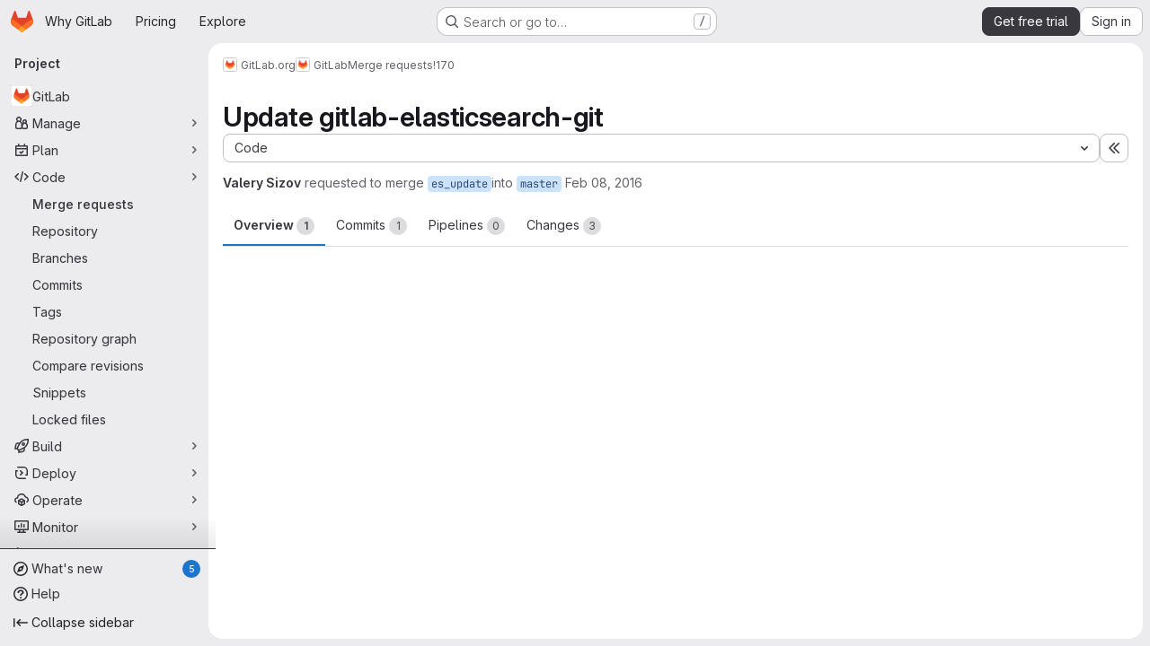

--- FILE ---
content_type: text/javascript
request_url: https://gitlab.com/assets/webpack/commons-pages.dashboard.milestones.show-pages.groups.epics.index-pages.groups.epics.new-pages.groups-9f71f517.1d22c265.chunk.js
body_size: 6623
content:
(this.webpackJsonp=this.webpackJsonp||[]).push([["commons-pages.dashboard.milestones.show-pages.groups.epics.index-pages.groups.epics.new-pages.groups-9f71f517"],{"+23l":function(e,t,i){var n=i("iuDc"),a=i("eAmM"),r=i("uYOL"),s=Object.prototype.toString,o=a((function(e,t,i){null!=t&&"function"!=typeof t.toString&&(t=s.call(t)),e[t]=i}),n(r));e.exports=o},"5kjG":function(e,t,i){"use strict";i("RFHG"),i("z6RN"),i("xuo1"),i("v2fZ");var n=i("NnjE"),a=i("EiRk"),r=i("CbCZ"),s=i("zIFf"),o=i("b9Gi"),l=i("jlnU"),m=i("4wgn"),d=i("FxFN"),u=i("AxUD"),c=i("bOix"),f=i("/lV4"),v=i("FpZ5"),p=i.n(v),k=i("J6Lq"),g=i("d6eQ"),h=i("yTl/"),b=i.n(h),S={i18n:{deleteButtonText:Object(f.i)("TimeTracking|Delete time spent")},components:{GlLoadingIcon:n.a,GlTableLite:a.a,GlButton:r.a},directives:{GlTooltip:s.a},inject:{fullPath:{default:null},issuableType:{default:null}},props:{limitToHours:{type:Boolean,default:!1,required:!1},issuableId:{type:String,required:!1,default:""},timelogs:{type:Array,required:!1,default:void 0},workItemIid:{type:String,required:!1,default:""}},data(){var e;return{report:null!==(e=this.timelogs)&&void 0!==e?e:[],removingIds:[]}},apollo:{report:{query(){return g.m[this.issuableType].query},variables(){const e=this.issuableType===u.p?m.A:m.F;return{id:Object(d.c)(e,this.issuableId)}},update(e){var t;return((null==e||null===(t=e.issuable)||void 0===t||null===(t=t.timelogs)||void 0===t?void 0:t.nodes)||[]).slice().sort((function(e,t){return new Date(e.spentAt)-new Date(t.spentAt)}))},error(){Object(l.createAlert)({message:Object(f.a)("Something went wrong. Please try again.")})},skip(){return Boolean(this.timelogs)}},workItem:{query:p.a,variables(){return{fullPath:this.fullPath,iid:this.workItemIid}},update(e){var t;return null!==(t=e.namespace.workItem)&&void 0!==t?t:{}},skip(){return!this.workItemIid}}},computed:{isLoading(){return this.$apollo.queries.report.loading||this.$apollo.queries.workItem.loading},totalTimeSpent(){const e=this.report.reduce((function(e,t){return e+t.timeSpent}),0);return this.formatTimeSpent(e)}},watch:{timelogs(e){this.report=e}},methods:{isDeletingTimelog(e){return this.removingIds.includes(e)},formatDate:e=>c.cb.asDateTimeFull.format(Object(c.ob)(e)),formatShortDate:e=>c.cb.asDate.format(Object(c.ob)(e)),getSummary:(e,t)=>null!=e?e:null==t?void 0:t.body,formatTimeSpent(e){return(e<0?"- ":"")+Object(c.tb)(Object(c.pb)(e,{limitToHours:this.limitToHours}))},deleteTimelog(e){var t=this;this.removingIds.push(e),this.$apollo.mutate({mutation:b.a,variables:{input:{id:e}},update:function(i){t.workItemIid&&i.updateQuery({query:p.a,variables:{fullPath:t.fullPath,iid:t.workItemIid}},(function(t){return Object(o.a)(t,(function(t){const i=Object(k.C)(t.namespace.workItem),n=i.timelogs.nodes,a=n.findIndex((function(t){return t.id===e}));i.totalTimeSpent-=n[a].timeSpent,n.splice(a,1)}))}))}}).then((function({data:e}){var t;if(null!==(t=e.timelogDelete)&&void 0!==t&&null!==(t=t.errors)&&void 0!==t&&t.length)throw new Error(e.timelogDelete.errors[0])})).catch((function(e){Object(l.createAlert)({message:Object(f.i)("TimeTracking|An error occurred while removing the timelog."),captureError:!0,error:e})})).finally((function(){t.removingIds.splice(t.removingIds.indexOf(e),1)}))}},fields:[{key:"spentAt",label:Object(f.a)("Date"),tdClass:"gl-w-1/4"},{key:"timeSpent",label:Object(f.a)("Time spent"),tdClass:"gl-w-15"},{key:"user",label:Object(f.a)("User")},{key:"summary",label:Object(f.a)("Summary")},{key:"actions",label:"",tdClass:"gl-w-10"}]},T=i("tBpV"),y=Object(T.a)(S,(function(){var e=this,t=e._self._c;return e.isLoading?t("gl-loading-icon",{attrs:{size:"lg"}}):t("gl-table-lite",{attrs:{items:e.report,fields:e.$options.fields,"foot-clone":""},scopedSlots:e._u([{key:"cell(spentAt)",fn:function({item:{spentAt:i}}){return[t("span",{directives:[{name:"gl-tooltip",rawName:"v-gl-tooltip",value:e.formatDate(i),expression:"formatDate(spentAt)"}]},[e._v("\n      "+e._s(e.formatShortDate(i))+"\n    ")])]}},{key:"foot(spentAt)",fn:function(){return[e._v(" ")]},proxy:!0},{key:"cell(timeSpent)",fn:function({item:{timeSpent:t}}){return[e._v("\n    "+e._s(e.formatTimeSpent(t))+"\n  ")]}},{key:"foot(timeSpent)",fn:function(){return[e._v("\n    "+e._s(e.totalTimeSpent)+"\n  ")]},proxy:!0},{key:"cell(user)",fn:function({item:{user:t}}){return[e._v("\n    "+e._s(t.name)+"\n  ")]}},{key:"foot(user)",fn:function(){return[e._v(" ")]},proxy:!0},{key:"cell(summary)",fn:function({item:{summary:t,note:i}}){return[e._v("\n    "+e._s(e.getSummary(t,i))+"\n  ")]}},{key:"foot(summary)",fn:function(){return[e._v(" ")]},proxy:!0},{key:"cell(actions)",fn:function({item:{id:i,userPermissions:n}}){return[n.adminTimelog?t("gl-button",{directives:[{name:"gl-tooltip",rawName:"v-gl-tooltip",value:e.$options.i18n.deleteButtonText,expression:"$options.i18n.deleteButtonText"}],attrs:{category:"tertiary",icon:"remove",variant:"danger","aria-label":e.$options.i18n.deleteButtonText,loading:e.isDeletingTimelog(i)},on:{click:function(t){return e.deleteTimelog(i)}}}):e._e()]}},{key:"foot(actions)",fn:function(){return[e._v(" ")]},proxy:!0}])})}),[],!1,null,null,null);t.a=y.exports},EiRk:function(e,t,i){"use strict";var n=i("zNqO"),a=i("n64d"),r=i("eOJu"),s=i("Cn4y"),o=i("nbER"),l=i("z8b+"),m=i("tslw"),d=i("slyf"),u=i("woj/"),c=i("kO9b"),f=i("con9"),v=i("+Vaw"),p=i("3Mad"),k=i("Zf18"),g=i("fhcD"),h=i("FJDO");const b=Object(s.c)(Object(r.m)({...m.b,...u.b,...c.b,...f.b,...v.a,...p.a,...k.a,...g.a,...h.a}),a.F),S=Object(n.c)({name:a.F,mixins:[o.a,l.a,m.a,d.a,f.a,p.b,v.b,h.b,g.b,k.b,u.a,c.a],props:b}),{tableClass:T}=S.options.props;var y={name:"GlTableLite",components:{BTableLite:S},inheritAttrs:!1,props:{tableClass:T,items:{type:Array,required:!1,default:function(){return[]}},fields:{type:Array,required:!1,default:null},stickyHeader:{type:Boolean,default:!1,required:!1}},computed:{stickyHeaderClass(){return this.stickyHeader?"gl-table--sticky-header":null},localTableClass(){return["gl-table",this.tableClass,this.stickyHeaderClass]}}},N=i("tBpV"),w=Object(N.a)(y,(function(){var e=this;return(0,e._self._c)("b-table-lite",e._g(e._b({attrs:{"table-class":e.localTableClass,fields:e.fields,items:e.items},scopedSlots:e._u([e._l(Object.keys(e.$scopedSlots),(function(t){return{key:t,fn:function(i){return[e._t(t,null,null,i)]}}}))],null,!0)},"b-table-lite",e.$attrs,!1),e.$listeners))}),[],!1,null,null,null);t.a=w.exports},IaCQ:function(e,t,i){var n={kind:"Document",definitions:[{kind:"FragmentDefinition",name:{kind:"Name",value:"WorkItem"},typeCondition:{kind:"NamedType",name:{kind:"Name",value:"WorkItem"}},directives:[],selectionSet:{kind:"SelectionSet",selections:[{kind:"Field",name:{kind:"Name",value:"id"},arguments:[],directives:[]},{kind:"Field",name:{kind:"Name",value:"iid"},arguments:[],directives:[]},{kind:"Field",name:{kind:"Name",value:"archived"},arguments:[],directives:[]},{kind:"Field",name:{kind:"Name",value:"externalAuthor"},arguments:[],directives:[]},{kind:"Field",name:{kind:"Name",value:"hidden"},arguments:[],directives:[]},{kind:"Field",name:{kind:"Name",value:"imported"},arguments:[],directives:[]},{kind:"Field",name:{kind:"Name",value:"title"},arguments:[],directives:[]},{kind:"Field",name:{kind:"Name",value:"titleHtml"},arguments:[],directives:[]},{kind:"Field",name:{kind:"Name",value:"state"},arguments:[],directives:[]},{kind:"Field",name:{kind:"Name",value:"description"},arguments:[],directives:[]},{kind:"Field",name:{kind:"Name",value:"confidential"},arguments:[],directives:[]},{kind:"Field",name:{kind:"Name",value:"createdAt"},arguments:[],directives:[]},{kind:"Field",name:{kind:"Name",value:"closedAt"},arguments:[],directives:[]},{kind:"Field",name:{kind:"Name",value:"userDiscussionsCount"},arguments:[],directives:[]},{kind:"Field",name:{kind:"Name",value:"webUrl"},arguments:[],directives:[]},{kind:"Field",name:{kind:"Name",value:"reference"},arguments:[{kind:"Argument",name:{kind:"Name",value:"full"},value:{kind:"BooleanValue",value:!0}}],directives:[]},{kind:"Field",name:{kind:"Name",value:"createNoteEmail"},arguments:[],directives:[]},{kind:"Field",name:{kind:"Name",value:"movedToWorkItemUrl"},arguments:[],directives:[]},{kind:"Field",name:{kind:"Name",value:"duplicatedToWorkItemUrl"},arguments:[],directives:[]},{kind:"Field",name:{kind:"Name",value:"showPlanUpgradePromotion"},arguments:[],directives:[]},{kind:"Field",name:{kind:"Name",value:"project"},arguments:[],directives:[],selectionSet:{kind:"SelectionSet",selections:[{kind:"Field",name:{kind:"Name",value:"id"},arguments:[],directives:[]}]}},{kind:"Field",name:{kind:"Name",value:"namespace"},arguments:[],directives:[],selectionSet:{kind:"SelectionSet",selections:[{kind:"Field",name:{kind:"Name",value:"id"},arguments:[],directives:[]},{kind:"Field",name:{kind:"Name",value:"fullPath"},arguments:[],directives:[]},{kind:"Field",name:{kind:"Name",value:"name"},arguments:[],directives:[]},{kind:"Field",name:{kind:"Name",value:"fullName"},arguments:[],directives:[]},{kind:"Field",name:{kind:"Name",value:"webUrl"},arguments:[],directives:[]}]}},{kind:"Field",name:{kind:"Name",value:"author"},arguments:[],directives:[],selectionSet:{kind:"SelectionSet",selections:[{kind:"FragmentSpread",name:{kind:"Name",value:"Author"},directives:[]}]}},{kind:"Field",name:{kind:"Name",value:"workItemType"},arguments:[],directives:[],selectionSet:{kind:"SelectionSet",selections:[{kind:"Field",name:{kind:"Name",value:"id"},arguments:[],directives:[]},{kind:"Field",name:{kind:"Name",value:"name"},arguments:[],directives:[]},{kind:"Field",name:{kind:"Name",value:"iconName"},arguments:[],directives:[]}]}},{kind:"Field",name:{kind:"Name",value:"userPermissions"},arguments:[],directives:[],selectionSet:{kind:"SelectionSet",selections:[{kind:"FragmentSpread",name:{kind:"Name",value:"WorkItemPermissions"},directives:[]}]}},{kind:"Field",name:{kind:"Name",value:"commentTemplatesPaths"},arguments:[],directives:[],selectionSet:{kind:"SelectionSet",selections:[{kind:"Field",name:{kind:"Name",value:"text"},arguments:[],directives:[]},{kind:"Field",name:{kind:"Name",value:"href"},arguments:[],directives:[]}]}},{kind:"Field",name:{kind:"Name",value:"widgets"},arguments:[],directives:[],selectionSet:{kind:"SelectionSet",selections:[{kind:"FragmentSpread",name:{kind:"Name",value:"WorkItemWidgets"},directives:[]}]}}]}}],loc:{start:0,end:848}};n.loc.source={body:'#import "ee_else_ce/work_items/graphql/work_item_widgets.fragment.graphql"\n#import "ee_else_ce/work_items/graphql/work_item_permissions.fragment.graphql"\n#import "~/graphql_shared/fragments/author.fragment.graphql"\n\nfragment WorkItem on WorkItem {\n  id\n  iid\n  archived\n  externalAuthor\n  hidden\n  imported\n  title\n  titleHtml\n  state\n  description\n  confidential\n  createdAt\n  closedAt\n  userDiscussionsCount\n  webUrl\n  reference(full: true)\n  createNoteEmail\n  movedToWorkItemUrl\n  duplicatedToWorkItemUrl\n  showPlanUpgradePromotion\n  project {\n    id\n  }\n  namespace {\n    id\n    fullPath\n    name\n    fullName\n    webUrl\n  }\n  author {\n    ...Author\n  }\n  workItemType {\n    id\n    name\n    iconName\n  }\n  userPermissions {\n    ...WorkItemPermissions\n  }\n  commentTemplatesPaths {\n    text\n    href\n  }\n  widgets {\n    ...WorkItemWidgets\n  }\n}\n',name:"GraphQL request",locationOffset:{line:1,column:1}};var a={};function r(e){return e.filter((function(e){if("FragmentDefinition"!==e.kind)return!0;var t=e.name.value;return!a[t]&&(a[t]=!0,!0)}))}n.definitions=n.definitions.concat(r(i("PH7O").definitions)),n.definitions=n.definitions.concat(r(i("+jIR").definitions)),n.definitions=n.definitions.concat(r(i("5JsC").definitions));var s={};function o(e,t){for(var i=0;i<e.definitions.length;i++){var n=e.definitions[i];if(n.name&&n.name.value==t)return n}}n.definitions.forEach((function(e){if(e.name){var t=new Set;!function e(t,i){if("FragmentSpread"===t.kind)i.add(t.name.value);else if("VariableDefinition"===t.kind){var n=t.type;"NamedType"===n.kind&&i.add(n.name.value)}t.selectionSet&&t.selectionSet.selections.forEach((function(t){e(t,i)})),t.variableDefinitions&&t.variableDefinitions.forEach((function(t){e(t,i)})),t.definitions&&t.definitions.forEach((function(t){e(t,i)}))}(e,t),s[e.name.value]=t}})),e.exports=n,e.exports.WorkItem=function(e,t){var i={kind:e.kind,definitions:[o(e,t)]};e.hasOwnProperty("loc")&&(i.loc=e.loc);var n=s[t]||new Set,a=new Set,r=new Set;for(n.forEach((function(e){r.add(e)}));r.size>0;){var l=r;r=new Set,l.forEach((function(e){a.has(e)||(a.add(e),(s[e]||new Set).forEach((function(e){r.add(e)})))}))}return a.forEach((function(t){var n=o(e,t);n&&i.definitions.push(n)})),i}(n,"WorkItem")},JHbf:function(e,t,i){"use strict";i.d(t,"d",(function(){return a})),i.d(t,"c",(function(){return r})),i.d(t,"b",(function(){return s})),i.d(t,"a",(function(){return o}));const n=function(e){return e instanceof Date?new Date(e.getTime()):new Date},a=function(e,t){const i=Date.UTC(e.getFullYear(),e.getMonth(),e.getDate()),n=Date.UTC(t.getFullYear(),t.getMonth(),t.getDate());return Math.floor((n-i)/864e5)},r=function(e,t){return new Date(n(e).setDate(e.getDate()-t))},s=function(e,t){return new Date(n(e).setDate(e.getDate()+t))},o=function(e,t){return Boolean(e&&t&&new Date(e).getTime()===new Date(t).getTime())}},PTNO:function(e,t,i){"use strict";var n=i("DaVp"),a=i("L78D"),r=i("hvGG"),s=i("HuCl"),o=i("Oxu3"),l=i("lCTV"),m=i("Jx7q"),d=i("FxFN"),u=i("AxUD"),c=i("bOix"),f=i("4wgn"),v=i("3twG"),p=i("/lV4"),k=i("UVeP"),g=i.n(k),h=i("b58I"),b=i.n(h),S=i("yck7"),T={components:{GlDatepicker:n.a,GlFormGroup:a.a,GlFormInput:r.a,GlFormTextarea:s.a,GlModal:o.a,GlAlert:l.a,GlLink:m.a},inject:{issuableType:{default:null}},props:{issuableId:{type:String,required:!1,default:""},workItemId:{type:String,required:!1,default:""},workItemType:{type:String,required:!1,default:""}},data:()=>({timeSpent:"",spentAt:null,summary:"",isLoading:!1,saveError:""}),computed:{modalText(){const e=u.x[this.issuableType||this.workItemType];return Object(p.j)(Object(p.i)("TimeTracking|Track time spent on this %{issuableTypeName}."),{issuableTypeName:e})},submitDisabled(){var e;return this.isLoading||0===(null===(e=this.timeSpent)||void 0===e?void 0:e.length)},primaryProps(){return{text:Object(p.i)("CreateTimelogForm|Save"),attributes:{variant:"confirm",disabled:this.submitDisabled,loading:this.isLoading}}},cancelProps:()=>({text:Object(p.i)("CreateTimelogForm|Cancel")}),timeTrackingDocsPath:()=>Object(v.C)(gon.relative_url_root||"","/help/user/project/time_tracking.md"),createTimelogModalId(){return this.workItemId?`${S.a}-${this.workItemId}`:S.a}},methods:{resetModal(){this.isLoading=!1,this.timeSpent="",this.spentAt=null,this.summary="",this.saveError=""},close(){this.resetModal(),this.$refs.modal.close()},registerTimeSpent(e){var t,i=this;if(e.preventDefault(),0===(null===(t=this.timeSpent)||void 0===t?void 0:t.length))return null;this.isLoading=!0,this.saveError="";let n=null;if(this.spentAt){const e=this.spentAt;e.setHours(e.getHours()+12),n=Object(c.yb)(e)}return this.workItemId?this.$apollo.mutate({mutation:g.a,variables:{input:{id:this.workItemId,timeTrackingWidget:{timelog:{spentAt:n,summary:this.summary,timeSpent:this.timeSpent}}}}}).then((function({data:e}){if(e.workItemUpdate.errors.length)throw new Error(e.workItemUpdate.errors);i.close()})).catch((function(e){i.saveError=(null==e?void 0:e.message)||Object(p.i)("TimeTracking|An error occurred while saving the time estimate.")})).finally((function(){i.isLoading=!1})):this.$apollo.mutate({mutation:b.a,variables:{input:{timeSpent:this.timeSpent,spentAt:n,summary:this.summary,issuableId:this.getIssuableId()}}}).then((function({data:e}){var t;null!==(t=e.timelogCreate)&&void 0!==t&&t.errors.length?i.saveError=e.timelogCreate.errors[0].message||e.timelogCreate.errors[0]:i.close()})).catch((function(e){i.saveError=(null==e?void 0:e.message)||Object(p.i)("CreateTimelogForm|An error occurred while saving the time entry.")})).finally((function(){i.isLoading=!1}))},getGraphQLEntityType(){return this.issuableType===u.p?f.A:f.F},updateSpentAtDate(e){this.spentAt=e},getIssuableId(){return Object(d.c)(this.getGraphQLEntityType(),this.issuableId)}}},y=i("tBpV"),N=Object(y.a)(T,(function(){var e=this,t=e._self._c;return t("gl-modal",{ref:"modal",attrs:{title:e.s__("CreateTimelogForm|Add time entry"),"modal-id":e.createTimelogModalId,size:"sm","data-testid":"create-timelog-modal","action-primary":e.primaryProps,"action-cancel":e.cancelProps,"header-tag":"div"},on:{primary:e.registerTimeSpent,cancel:e.close,close:e.close,hide:e.close}},[t("p",[e._v("\n    "+e._s(e.modalText)+"\n  ")]),e._v(" "),t("form",{staticClass:"js-quick-submit gl-flex gl-flex-col",on:{submit:function(t){return t.preventDefault(),e.registerTimeSpent.apply(null,arguments)}}},[t("div",{staticClass:"gl-flex gl-gap-3"},[t("gl-form-group",{key:"time-spent",attrs:{"label-for":"time-spent",label:e.s__("CreateTimelogForm|Time spent"),description:e.s__("CreateTimelogForm|Example: 1h 30m")}},[t("gl-form-input",{ref:"timeSpent",staticClass:"gl-form-input-sm",attrs:{id:"time-spent",autocomplete:"off"},model:{value:e.timeSpent,callback:function(t){e.timeSpent=t},expression:"timeSpent"}})],1),e._v(" "),t("gl-form-group",{key:"spent-at",attrs:{optional:"","optional-text":e.__("(optional)"),"label-for":"spent-at",label:e.s__("CreateTimelogForm|Spent at")}},[t("gl-datepicker",{attrs:{target:null,value:e.spentAt,"show-clear-button":"",autocomplete:"off",width:"sm"},on:{input:e.updateSpentAtDate,clear:function(t){return e.updateSpentAtDate(null)}}})],1)],1),e._v(" "),t("gl-form-group",{attrs:{label:e.s__("CreateTimelogForm|Summary"),optional:"","optional-text":e.__("(optional)"),"label-for":"summary"}},[t("gl-form-textarea",{attrs:{id:"summary",rows:"3","no-resize":""},model:{value:e.summary,callback:function(t){e.summary=t},expression:"summary"}})],1),e._v(" "),e.saveError?t("gl-alert",{staticClass:"gl-mb-3",attrs:{variant:"danger",dismissible:!1}},[e._v("\n      "+e._s(e.saveError)+"\n    ")]):e._e(),e._v(" "),t("input",{attrs:{type:"submit",hidden:""}})],1),e._v(" "),t("gl-link",{attrs:{href:e.timeTrackingDocsPath}},[e._v("\n    "+e._s(e.s__("CreateTimelogForm|How do I track and estimate time?"))+"\n  ")])],1)}),[],!1,null,null,null);t.a=N.exports},Pjl5:function(e,t,i){var n=i("4cIi");e.exports=function(e,t,i,a){return n(e,(function(e,n,r){t(a,i(e),n,r)})),a}},UVeP:function(e,t,i){var n={kind:"Document",definitions:[{kind:"OperationDefinition",operation:"mutation",name:{kind:"Name",value:"workItemUpdate"},variableDefinitions:[{kind:"VariableDefinition",variable:{kind:"Variable",name:{kind:"Name",value:"input"}},type:{kind:"NonNullType",type:{kind:"NamedType",name:{kind:"Name",value:"WorkItemUpdateInput"}}},directives:[]}],directives:[],selectionSet:{kind:"SelectionSet",selections:[{kind:"Field",name:{kind:"Name",value:"workItemUpdate"},arguments:[{kind:"Argument",name:{kind:"Name",value:"input"},value:{kind:"Variable",name:{kind:"Name",value:"input"}}}],directives:[],selectionSet:{kind:"SelectionSet",selections:[{kind:"Field",name:{kind:"Name",value:"workItem"},arguments:[],directives:[],selectionSet:{kind:"SelectionSet",selections:[{kind:"FragmentSpread",name:{kind:"Name",value:"WorkItem"},directives:[]}]}},{kind:"Field",name:{kind:"Name",value:"errors"},arguments:[],directives:[]}]}}]}}],loc:{start:0,end:186}};n.loc.source={body:'#import "./work_item.fragment.graphql"\n\nmutation workItemUpdate($input: WorkItemUpdateInput!) {\n  workItemUpdate(input: $input) {\n    workItem {\n      ...WorkItem\n    }\n    errors\n  }\n}\n',name:"GraphQL request",locationOffset:{line:1,column:1}};var a={};n.definitions=n.definitions.concat(i("IaCQ").definitions.filter((function(e){if("FragmentDefinition"!==e.kind)return!0;var t=e.name.value;return!a[t]&&(a[t]=!0,!0)})));var r={};function s(e,t){for(var i=0;i<e.definitions.length;i++){var n=e.definitions[i];if(n.name&&n.name.value==t)return n}}n.definitions.forEach((function(e){if(e.name){var t=new Set;!function e(t,i){if("FragmentSpread"===t.kind)i.add(t.name.value);else if("VariableDefinition"===t.kind){var n=t.type;"NamedType"===n.kind&&i.add(n.name.value)}t.selectionSet&&t.selectionSet.selections.forEach((function(t){e(t,i)})),t.variableDefinitions&&t.variableDefinitions.forEach((function(t){e(t,i)})),t.definitions&&t.definitions.forEach((function(t){e(t,i)}))}(e,t),r[e.name.value]=t}})),e.exports=n,e.exports.workItemUpdate=function(e,t){var i={kind:e.kind,definitions:[s(e,t)]};e.hasOwnProperty("loc")&&(i.loc=e.loc);var n=r[t]||new Set,a=new Set,o=new Set;for(n.forEach((function(e){o.add(e)}));o.size>0;){var l=o;o=new Set,l.forEach((function(e){a.has(e)||(a.add(e),(r[e]||new Set).forEach((function(e){o.add(e)})))}))}return a.forEach((function(t){var n=s(e,t);n&&i.definitions.push(n)})),i}(n,"workItemUpdate")},WJII:function(e,t){var i={kind:"Document",definitions:[{kind:"OperationDefinition",operation:"mutation",name:{kind:"Name",value:"mergeRequestSetTimeEstimate"},variableDefinitions:[{kind:"VariableDefinition",variable:{kind:"Variable",name:{kind:"Name",value:"input"}},type:{kind:"NonNullType",type:{kind:"NamedType",name:{kind:"Name",value:"MergeRequestUpdateInput"}}},directives:[]}],directives:[],selectionSet:{kind:"SelectionSet",selections:[{kind:"Field",alias:{kind:"Name",value:"issuableSetTimeEstimate"},name:{kind:"Name",value:"mergeRequestUpdate"},arguments:[{kind:"Argument",name:{kind:"Name",value:"input"},value:{kind:"Variable",name:{kind:"Name",value:"input"}}}],directives:[],selectionSet:{kind:"SelectionSet",selections:[{kind:"Field",name:{kind:"Name",value:"errors"},arguments:[],directives:[]},{kind:"Field",alias:{kind:"Name",value:"issuable"},name:{kind:"Name",value:"mergeRequest"},arguments:[],directives:[],selectionSet:{kind:"SelectionSet",selections:[{kind:"Field",name:{kind:"Name",value:"id"},arguments:[],directives:[]},{kind:"Field",name:{kind:"Name",value:"humanTimeEstimate"},arguments:[],directives:[]},{kind:"Field",name:{kind:"Name",value:"timeEstimate"},arguments:[],directives:[]}]}}]}}]}}],loc:{start:0,end:240}};i.loc.source={body:"mutation mergeRequestSetTimeEstimate($input: MergeRequestUpdateInput!) {\n  issuableSetTimeEstimate: mergeRequestUpdate(input: $input) {\n    errors\n    issuable: mergeRequest {\n      id\n      humanTimeEstimate\n      timeEstimate\n    }\n  }\n}\n",name:"GraphQL request",locationOffset:{line:1,column:1}};var n={};function a(e,t){for(var i=0;i<e.definitions.length;i++){var n=e.definitions[i];if(n.name&&n.name.value==t)return n}}i.definitions.forEach((function(e){if(e.name){var t=new Set;!function e(t,i){if("FragmentSpread"===t.kind)i.add(t.name.value);else if("VariableDefinition"===t.kind){var n=t.type;"NamedType"===n.kind&&i.add(n.name.value)}t.selectionSet&&t.selectionSet.selections.forEach((function(t){e(t,i)})),t.variableDefinitions&&t.variableDefinitions.forEach((function(t){e(t,i)})),t.definitions&&t.definitions.forEach((function(t){e(t,i)}))}(e,t),n[e.name.value]=t}})),e.exports=i,e.exports.mergeRequestSetTimeEstimate=function(e,t){var i={kind:e.kind,definitions:[a(e,t)]};e.hasOwnProperty("loc")&&(i.loc=e.loc);var r=n[t]||new Set,s=new Set,o=new Set;for(r.forEach((function(e){o.add(e)}));o.size>0;){var l=o;o=new Set,l.forEach((function(e){s.has(e)||(s.add(e),(n[e]||new Set).forEach((function(e){o.add(e)})))}))}return s.forEach((function(t){var n=a(e,t);n&&i.definitions.push(n)})),i}(i,"mergeRequestSetTimeEstimate")},"Wau+":function(e,t,i){"use strict";var n=i("L78D"),a=i("hvGG"),r=i("Oxu3"),s=i("lCTV"),o=i("Jx7q"),l=i("qLpH"),m=i("AxUD"),d=i("SNRI"),u=i("/lV4"),c=i("UVeP"),f=i.n(c),v=i("geQS"),p=i.n(v),k=i("WJII"),g=i.n(k),h=i("yck7");const b={[m.p]:p.a,[m.q]:g.a};var S={components:{GlFormGroup:n.a,GlFormInput:a.a,GlModal:r.a,GlAlert:s.a,GlLink:o.a},inject:{issuableType:{default:null}},props:{fullPath:{type:String,required:!1,default:""},issuableIid:{type:String,required:!1,default:""},timeTracking:{type:Object,required:!0},workItemId:{type:String,required:!1,default:""},workItemType:{type:String,required:!1,default:""}},data(){var e,t;return{currentEstimate:null!==(e=this.timeTracking.timeEstimate)&&void 0!==e?e:0,timeEstimate:null!==(t=this.timeTracking.humanTimeEstimate)&&void 0!==t?t:"",isSaving:!1,isResetting:!1,saveError:""}},computed:{submitDisabled(){return this.isSaving||this.isResetting||""===this.timeEstimate},resetDisabled(){return this.isSaving||this.isResetting||0===this.currentEstimate},primaryProps(){return{text:Object(u.a)("Save"),attributes:{variant:"confirm",disabled:this.submitDisabled,loading:this.isSaving}}},secondaryProps(){return 0===this.currentEstimate?null:{text:Object(u.a)("Remove"),attributes:{disabled:this.resetDisabled,loading:this.isResetting}}},cancelProps:()=>({text:Object(u.a)("Cancel")}),timeTrackingDocsPath:()=>Object(l.a)("user/project/time_tracking.md"),modalTitle(){return 0===this.currentEstimate?Object(u.i)("TimeTracking|Set time estimate"):Object(u.i)("TimeTracking|Edit time estimate")},modalText(){const e=m.x[this.issuableType||this.workItemType];return Object(u.j)(Object(u.i)("TimeTracking|Set estimated time to complete this %{issuableTypeName}."),{issuableTypeName:e})},setTimeEstimateModalId(){return this.workItemId?`${h.b}-${this.workItemId}`:h.b}},watch:{timeTracking(){var e,t;this.currentEstimate=null!==(e=this.timeTracking.timeEstimate)&&void 0!==e?e:0,this.timeEstimate=null!==(t=this.timeTracking.humanTimeEstimate)&&void 0!==t?t:""}},methods:{resetModal(){this.isSaving=!1,this.isResetting=!1,this.saveError=""},close(){this.$refs.modal.close()},saveTimeEstimate(e){null==e||e.preventDefault(),""!==this.timeEstimate&&(this.isSaving=!0,this.updateEstimatedTime(this.timeEstimate))},resetTimeEstimate(){this.isResetting=!0,this.updateEstimatedTime("0")},updateEstimatedTime(e){var t=this;return this.saveError="",this.workItemId?this.$apollo.mutate({mutation:f.a,variables:{input:{id:this.workItemId,timeTrackingWidget:{timeEstimate:Object(d.f)(e)&&e>0?e+"h":e}}}}).then((function({data:e}){if(e.workItemUpdate.errors.length)throw new Error(e.workItemUpdate.errors);t.close()})).catch((function(e){t.saveError=(null==e?void 0:e.message)||Object(u.i)("TimeTracking|An error occurred while saving the time estimate.")})).finally((function(){t.isSaving=!1,t.isResetting=!1})):this.$apollo.mutate({mutation:b[this.issuableType],variables:{input:{projectPath:this.fullPath,iid:this.issuableIid,timeEstimate:e}}}).then((function({data:e}){var i;null!==(i=e.issuableSetTimeEstimate)&&void 0!==i&&i.errors.length?t.saveError=e.issuableSetTimeEstimate.errors[0].message||e.issuableSetTimeEstimate.errors[0]:t.close()})).catch((function(e){t.saveError=(null==e?void 0:e.message)||Object(u.i)("TimeTracking|An error occurred while saving the time estimate.")})).finally((function(){t.isSaving=!1,t.isResetting=!1}))}}},T=i("tBpV"),y=Object(T.a)(S,(function(){var e=this,t=e._self._c;return t("gl-modal",{ref:"modal",attrs:{title:e.modalTitle,"modal-id":e.setTimeEstimateModalId,size:"sm","data-testid":"set-time-estimate-modal","action-primary":e.primaryProps,"action-secondary":e.secondaryProps,"action-cancel":e.cancelProps,"header-tag":"div"},on:{hidden:e.resetModal,primary:function(t){return t.preventDefault(),e.saveTimeEstimate.apply(null,arguments)},secondary:function(t){return t.preventDefault(),e.resetTimeEstimate.apply(null,arguments)},cancel:e.close}},[t("p",[e._v("\n    "+e._s(e.modalText)+"\n  ")]),e._v(" "),t("form",{staticClass:"js-quick-submit",on:{submit:function(t){return t.preventDefault(),e.saveTimeEstimate.apply(null,arguments)}}},[t("gl-form-group",{attrs:{"label-for":"time-estimate",label:e.s__("TimeTracking|Estimate"),description:e.s__("TimeTracking|Enter time as a total duration (for example, 1mo 2w 3d 5h 10m), or specify hours and minutes (for example, 75:30).")}},[t("gl-form-input",{attrs:{id:"time-estimate","data-testid":"time-estimate",autocomplete:"off"},model:{value:e.timeEstimate,callback:function(t){e.timeEstimate=t},expression:"timeEstimate"}})],1),e._v(" "),e.saveError?t("gl-alert",{staticClass:"gl-mb-3",attrs:{variant:"danger",dismissible:!1}},[e._v("\n      "+e._s(e.saveError)+"\n    ")]):e._e(),e._v(" "),t("input",{attrs:{type:"submit",hidden:""}})],1),e._v(" "),t("gl-link",{attrs:{href:e.timeTrackingDocsPath}},[e._v("\n    "+e._s(e.s__("TimeTracking|How do I estimate and track time?"))+"\n  ")])],1)}),[],!1,null,null,null);t.a=y.exports},b58I:function(e,t,i){var n={kind:"Document",definitions:[{kind:"OperationDefinition",operation:"mutation",name:{kind:"Name",value:"createTimelog"},variableDefinitions:[{kind:"VariableDefinition",variable:{kind:"Variable",name:{kind:"Name",value:"input"}},type:{kind:"NonNullType",type:{kind:"NamedType",name:{kind:"Name",value:"TimelogCreateInput"}}},directives:[]}],directives:[],selectionSet:{kind:"SelectionSet",selections:[{kind:"Field",name:{kind:"Name",value:"timelogCreate"},arguments:[{kind:"Argument",name:{kind:"Name",value:"input"},value:{kind:"Variable",name:{kind:"Name",value:"input"}}}],directives:[],selectionSet:{kind:"SelectionSet",selections:[{kind:"Field",name:{kind:"Name",value:"errors"},arguments:[],directives:[]},{kind:"Field",name:{kind:"Name",value:"timelog"},arguments:[],directives:[],selectionSet:{kind:"SelectionSet",selections:[{kind:"Field",name:{kind:"Name",value:"id"},arguments:[],directives:[]},{kind:"Field",name:{kind:"Name",value:"issue"},arguments:[],directives:[],selectionSet:{kind:"SelectionSet",selections:[{kind:"FragmentSpread",name:{kind:"Name",value:"IssueTimeTrackingFragment"},directives:[]}]}},{kind:"Field",name:{kind:"Name",value:"mergeRequest"},arguments:[],directives:[],selectionSet:{kind:"SelectionSet",selections:[{kind:"FragmentSpread",name:{kind:"Name",value:"MergeRequestTimeTrackingFragment"},directives:[]}]}}]}}]}}]}}],loc:{start:0,end:422}};n.loc.source={body:'#import "~/graphql_shared/fragments/issue_time_tracking.fragment.graphql"\n#import "~/graphql_shared/fragments/merge_request_time_tracking.fragment.graphql"\n\nmutation createTimelog($input: TimelogCreateInput!) {\n  timelogCreate(input: $input) {\n    errors\n    timelog {\n      id\n      issue {\n        ...IssueTimeTrackingFragment\n      }\n      mergeRequest {\n        ...MergeRequestTimeTrackingFragment\n      }\n    }\n  }\n}\n',name:"GraphQL request",locationOffset:{line:1,column:1}};var a={};function r(e){return e.filter((function(e){if("FragmentDefinition"!==e.kind)return!0;var t=e.name.value;return!a[t]&&(a[t]=!0,!0)}))}n.definitions=n.definitions.concat(r(i("iEb/").definitions)),n.definitions=n.definitions.concat(r(i("NlFk").definitions));var s={};function o(e,t){for(var i=0;i<e.definitions.length;i++){var n=e.definitions[i];if(n.name&&n.name.value==t)return n}}n.definitions.forEach((function(e){if(e.name){var t=new Set;!function e(t,i){if("FragmentSpread"===t.kind)i.add(t.name.value);else if("VariableDefinition"===t.kind){var n=t.type;"NamedType"===n.kind&&i.add(n.name.value)}t.selectionSet&&t.selectionSet.selections.forEach((function(t){e(t,i)})),t.variableDefinitions&&t.variableDefinitions.forEach((function(t){e(t,i)})),t.definitions&&t.definitions.forEach((function(t){e(t,i)}))}(e,t),s[e.name.value]=t}})),e.exports=n,e.exports.createTimelog=function(e,t){var i={kind:e.kind,definitions:[o(e,t)]};e.hasOwnProperty("loc")&&(i.loc=e.loc);var n=s[t]||new Set,a=new Set,r=new Set;for(n.forEach((function(e){r.add(e)}));r.size>0;){var l=r;r=new Set,l.forEach((function(e){a.has(e)||(a.add(e),(s[e]||new Set).forEach((function(e){r.add(e)})))}))}return a.forEach((function(t){var n=o(e,t);n&&i.definitions.push(n)})),i}(n,"createTimelog")},eAmM:function(e,t,i){var n=i("Pjl5");e.exports=function(e,t){return function(i,a){return n(i,e,t(a),{})}}},geQS:function(e,t){var i={kind:"Document",definitions:[{kind:"OperationDefinition",operation:"mutation",name:{kind:"Name",value:"issueSetTimeEstimate"},variableDefinitions:[{kind:"VariableDefinition",variable:{kind:"Variable",name:{kind:"Name",value:"input"}},type:{kind:"NonNullType",type:{kind:"NamedType",name:{kind:"Name",value:"UpdateIssueInput"}}},directives:[]}],directives:[],selectionSet:{kind:"SelectionSet",selections:[{kind:"Field",alias:{kind:"Name",value:"issuableSetTimeEstimate"},name:{kind:"Name",value:"updateIssue"},arguments:[{kind:"Argument",name:{kind:"Name",value:"input"},value:{kind:"Variable",name:{kind:"Name",value:"input"}}}],directives:[],selectionSet:{kind:"SelectionSet",selections:[{kind:"Field",name:{kind:"Name",value:"errors"},arguments:[],directives:[]},{kind:"Field",alias:{kind:"Name",value:"issuable"},name:{kind:"Name",value:"issue"},arguments:[],directives:[],selectionSet:{kind:"SelectionSet",selections:[{kind:"Field",name:{kind:"Name",value:"id"},arguments:[],directives:[]},{kind:"Field",name:{kind:"Name",value:"humanTimeEstimate"},arguments:[],directives:[]},{kind:"Field",name:{kind:"Name",value:"timeEstimate"},arguments:[],directives:[]}]}}]}}]}}],loc:{start:0,end:212}};i.loc.source={body:"mutation issueSetTimeEstimate($input: UpdateIssueInput!) {\n  issuableSetTimeEstimate: updateIssue(input: $input) {\n    errors\n    issuable: issue {\n      id\n      humanTimeEstimate\n      timeEstimate\n    }\n  }\n}\n",name:"GraphQL request",locationOffset:{line:1,column:1}};var n={};function a(e,t){for(var i=0;i<e.definitions.length;i++){var n=e.definitions[i];if(n.name&&n.name.value==t)return n}}i.definitions.forEach((function(e){if(e.name){var t=new Set;!function e(t,i){if("FragmentSpread"===t.kind)i.add(t.name.value);else if("VariableDefinition"===t.kind){var n=t.type;"NamedType"===n.kind&&i.add(n.name.value)}t.selectionSet&&t.selectionSet.selections.forEach((function(t){e(t,i)})),t.variableDefinitions&&t.variableDefinitions.forEach((function(t){e(t,i)})),t.definitions&&t.definitions.forEach((function(t){e(t,i)}))}(e,t),n[e.name.value]=t}})),e.exports=i,e.exports.issueSetTimeEstimate=function(e,t){var i={kind:e.kind,definitions:[a(e,t)]};e.hasOwnProperty("loc")&&(i.loc=e.loc);var r=n[t]||new Set,s=new Set,o=new Set;for(r.forEach((function(e){o.add(e)}));o.size>0;){var l=o;o=new Set,l.forEach((function(e){s.has(e)||(s.add(e),(n[e]||new Set).forEach((function(e){o.add(e)})))}))}return s.forEach((function(t){var n=a(e,t);n&&i.definitions.push(n)})),i}(i,"issueSetTimeEstimate")},"yTl/":function(e,t,i){var n={kind:"Document",definitions:[{kind:"OperationDefinition",operation:"mutation",name:{kind:"Name",value:"deleteTimelog"},variableDefinitions:[{kind:"VariableDefinition",variable:{kind:"Variable",name:{kind:"Name",value:"input"}},type:{kind:"NonNullType",type:{kind:"NamedType",name:{kind:"Name",value:"TimelogDeleteInput"}}},directives:[]}],directives:[],selectionSet:{kind:"SelectionSet",selections:[{kind:"Field",name:{kind:"Name",value:"timelogDelete"},arguments:[{kind:"Argument",name:{kind:"Name",value:"input"},value:{kind:"Variable",name:{kind:"Name",value:"input"}}}],directives:[],selectionSet:{kind:"SelectionSet",selections:[{kind:"Field",name:{kind:"Name",value:"errors"},arguments:[],directives:[]},{kind:"Field",name:{kind:"Name",value:"timelog"},arguments:[],directives:[],selectionSet:{kind:"SelectionSet",selections:[{kind:"Field",name:{kind:"Name",value:"id"},arguments:[],directives:[]},{kind:"Field",name:{kind:"Name",value:"issue"},arguments:[],directives:[],selectionSet:{kind:"SelectionSet",selections:[{kind:"FragmentSpread",name:{kind:"Name",value:"IssueTimeTrackingFragment"},directives:[]}]}},{kind:"Field",name:{kind:"Name",value:"mergeRequest"},arguments:[],directives:[],selectionSet:{kind:"SelectionSet",selections:[{kind:"FragmentSpread",name:{kind:"Name",value:"MergeRequestTimeTrackingFragment"},directives:[]}]}}]}}]}}]}}],loc:{start:0,end:422}};n.loc.source={body:'#import "~/graphql_shared/fragments/issue_time_tracking.fragment.graphql"\n#import "~/graphql_shared/fragments/merge_request_time_tracking.fragment.graphql"\n\nmutation deleteTimelog($input: TimelogDeleteInput!) {\n  timelogDelete(input: $input) {\n    errors\n    timelog {\n      id\n      issue {\n        ...IssueTimeTrackingFragment\n      }\n      mergeRequest {\n        ...MergeRequestTimeTrackingFragment\n      }\n    }\n  }\n}\n',name:"GraphQL request",locationOffset:{line:1,column:1}};var a={};function r(e){return e.filter((function(e){if("FragmentDefinition"!==e.kind)return!0;var t=e.name.value;return!a[t]&&(a[t]=!0,!0)}))}n.definitions=n.definitions.concat(r(i("iEb/").definitions)),n.definitions=n.definitions.concat(r(i("NlFk").definitions));var s={};function o(e,t){for(var i=0;i<e.definitions.length;i++){var n=e.definitions[i];if(n.name&&n.name.value==t)return n}}n.definitions.forEach((function(e){if(e.name){var t=new Set;!function e(t,i){if("FragmentSpread"===t.kind)i.add(t.name.value);else if("VariableDefinition"===t.kind){var n=t.type;"NamedType"===n.kind&&i.add(n.name.value)}t.selectionSet&&t.selectionSet.selections.forEach((function(t){e(t,i)})),t.variableDefinitions&&t.variableDefinitions.forEach((function(t){e(t,i)})),t.definitions&&t.definitions.forEach((function(t){e(t,i)}))}(e,t),s[e.name.value]=t}})),e.exports=n,e.exports.deleteTimelog=function(e,t){var i={kind:e.kind,definitions:[o(e,t)]};e.hasOwnProperty("loc")&&(i.loc=e.loc);var n=s[t]||new Set,a=new Set,r=new Set;for(n.forEach((function(e){r.add(e)}));r.size>0;){var l=r;r=new Set,l.forEach((function(e){a.has(e)||(a.add(e),(s[e]||new Set).forEach((function(e){r.add(e)})))}))}return a.forEach((function(t){var n=o(e,t);n&&i.definitions.push(n)})),i}(n,"deleteTimelog")},yck7:function(e,t,i){"use strict";i.d(t,"a",(function(){return n})),i.d(t,"b",(function(){return a}));const n="create-timelog-modal",a="set-time-estimate-modal"}}]);
//# sourceMappingURL=commons-pages.dashboard.milestones.show-pages.groups.epics.index-pages.groups.epics.new-pages.groups-9f71f517.1d22c265.chunk.js.map

--- FILE ---
content_type: text/javascript
request_url: https://gitlab.com/assets/webpack/runtime.b0f16b31.bundle.js
body_size: 11902
content:
!function(e){function a(a){for(var l,b,o=a[0],r=a[1],s=a[2],h=a[3]||[],n=0,p=[];n<o.length;n++)b=o[n],Object.prototype.hasOwnProperty.call(d,b)&&d[b]&&p.push(d[b][0]),d[b]=0;for(l in r)Object.prototype.hasOwnProperty.call(r,l)&&(e[l]=r[l]);for(i&&i(a),t.push.apply(t,h);p.length;)p.shift()();return f.push.apply(f,s||[]),c()}function c(){for(var e,a=0;a<f.length;a++){for(var c=f[a],l=!0,r=1;r<c.length;r++){var s=c[r];0!==d[s]&&(l=!1)}l&&(f.splice(a--,1),e=o(o.s=c[0]))}return 0===f.length&&(t.forEach((function(e){if(void 0===d[e]){d[e]=null;var a=document.createElement("link");o.nc&&a.setAttribute("nonce",o.nc),a.rel="prefetch",a.as="script",a.href=b(e),document.head.appendChild(a)}})),t.length=0),e}var l={},d={runtime:0},f=[],t=[];function b(e){return o.p+""+({"vendors-initGFMInput":"vendors-initGFMInput",initGFMInput:"initGFMInput",gfm_json_table:"gfm_json_table",katex:"katex","vendors-initInviteMembersModal":"vendors-initInviteMembersModal","commons-initInviteMembersModal-pages.groups.group_members-pages.projects.get_started.show-pages.proj-4f5ff92d":"commons-initInviteMembersModal-pages.groups.group_members-pages.projects.get_started.show-pages.proj-4f5ff92d",initInviteMembersModal:"initInviteMembersModal",IssuablePopoverBundle:"IssuablePopoverBundle",echarts:"echarts",glql:"glql",hello:"hello","hl-abnf":"hl-abnf","hl-accesslog":"hl-accesslog","hl-actionscript":"hl-actionscript","hl-ada":"hl-ada","hl-angelscript":"hl-angelscript","hl-apache":"hl-apache","hl-applescript":"hl-applescript","hl-arcade":"hl-arcade","hl-arduino":"hl-arduino","hl-armasm":"hl-armasm","hl-asciidoc":"hl-asciidoc","hl-aspectj":"hl-aspectj","hl-autohotkey":"hl-autohotkey","hl-autoit":"hl-autoit","hl-avrasm":"hl-avrasm","hl-awk":"hl-awk","hl-axapta":"hl-axapta","hl-bash":"hl-bash","hl-basic":"hl-basic","hl-bnf":"hl-bnf","hl-brainfuck":"hl-brainfuck","hl-c":"hl-c","hl-cal":"hl-cal","hl-capnproto":"hl-capnproto","hl-ceylon":"hl-ceylon","hl-clean":"hl-clean","hl-clojure":"hl-clojure","hl-clojure-repl":"hl-clojure-repl","hl-cmake":"hl-cmake","hl-codeowners":"hl-codeowners","hl-coffeescript":"hl-coffeescript","hl-coq":"hl-coq","hl-cos":"hl-cos","hl-cpp":"hl-cpp","hl-crmsh":"hl-crmsh","hl-crystal":"hl-crystal","hl-csharp":"hl-csharp","hl-csp":"hl-csp","hl-css":"hl-css","hl-d":"hl-d","hl-dart":"hl-dart","hl-delphi":"hl-delphi","hl-diff":"hl-diff","hl-django":"hl-django","hl-dns":"hl-dns","hl-dockerfile":"hl-dockerfile","hl-dos":"hl-dos","hl-dsconfig":"hl-dsconfig","hl-dts":"hl-dts","hl-dust":"hl-dust","hl-ebnf":"hl-ebnf","hl-elixir":"hl-elixir","hl-elm":"hl-elm","hl-erb":"hl-erb","hl-erlang":"hl-erlang","hl-erlang-repl":"hl-erlang-repl","hl-excel":"hl-excel","hl-fix":"hl-fix","hl-flix":"hl-flix","hl-fortran":"hl-fortran","hl-fsharp":"hl-fsharp","hl-gams":"hl-gams","hl-gauss":"hl-gauss","hl-gcode":"hl-gcode","hl-gherkin":"hl-gherkin","hl-gleam":"hl-gleam","hl-glimmer":"hl-glimmer","hl-glsl":"hl-glsl","hl-go":"hl-go","hl-golo":"hl-golo","hl-gradle":"hl-gradle","hl-groovy":"hl-groovy","hl-haml":"hl-haml","hl-handlebars":"hl-handlebars","hl-haskell":"hl-haskell","hl-haxe":"hl-haxe","hl-hcl":"hl-hcl","hl-hsp":"hl-hsp","hl-http":"hl-http","hl-hy":"hl-hy","hl-inform7":"hl-inform7","hl-ini":"hl-ini","hl-irpf90":"hl-irpf90","hl-java":"hl-java","hl-javascript":"hl-javascript","hl-jboss-cli":"hl-jboss-cli","hl-json":"hl-json","hl-julia":"hl-julia","hl-julia-repl":"hl-julia-repl","hl-kotlin":"hl-kotlin","hl-lasso":"hl-lasso","hl-latex":"hl-latex","hl-ldif":"hl-ldif","hl-leaf":"hl-leaf","hl-less":"hl-less","hl-lisp":"hl-lisp","hl-livecodeserver":"hl-livecodeserver","hl-livescript":"hl-livescript","hl-llvm":"hl-llvm","hl-lsl":"hl-lsl","hl-lua":"hl-lua","hl-makefile":"hl-makefile","hl-markdown":"hl-markdown","hl-matlab":"hl-matlab","hl-mel":"hl-mel","hl-mercury":"hl-mercury","hl-mipsasm":"hl-mipsasm","hl-mizar":"hl-mizar","hl-mojolicious":"hl-mojolicious","hl-monkey":"hl-monkey","hl-moonscript":"hl-moonscript","hl-n1ql":"hl-n1ql","hl-nestedtext":"hl-nestedtext","hl-nginx":"hl-nginx","hl-nim":"hl-nim","hl-nix":"hl-nix","hl-node-repl":"hl-node-repl","hl-nsis":"hl-nsis","hl-objectivec":"hl-objectivec","hl-ocaml":"hl-ocaml","hl-openscad":"hl-openscad","hl-oxygene":"hl-oxygene","hl-parser3":"hl-parser3","hl-perl":"hl-perl","hl-pf":"hl-pf","hl-pgsql":"hl-pgsql","hl-php":"hl-php","hl-php-template":"hl-php-template","hl-plaintext":"hl-plaintext","hl-pony":"hl-pony","hl-powershell":"hl-powershell","hl-processing":"hl-processing","hl-profile":"hl-profile","hl-prolog":"hl-prolog","hl-properties":"hl-properties","hl-protobuf":"hl-protobuf","hl-puppet":"hl-puppet","hl-purebasic":"hl-purebasic","hl-python":"hl-python","hl-python-repl":"hl-python-repl","hl-q":"hl-q","hl-qml":"hl-qml","hl-r":"hl-r","hl-reasonml":"hl-reasonml","hl-rib":"hl-rib","hl-roboconf":"hl-roboconf","hl-routeros":"hl-routeros","hl-rsl":"hl-rsl","hl-ruby":"hl-ruby","hl-ruleslanguage":"hl-ruleslanguage","hl-rust":"hl-rust","hl-sas":"hl-sas","hl-scala":"hl-scala","hl-scheme":"hl-scheme","hl-scilab":"hl-scilab","hl-scss":"hl-scss","hl-shell":"hl-shell","hl-smali":"hl-smali","hl-smalltalk":"hl-smalltalk","hl-sml":"hl-sml","hl-sql":"hl-sql","hl-stan":"hl-stan","hl-stata":"hl-stata","hl-step21":"hl-step21","hl-stylus":"hl-stylus","hl-subunit":"hl-subunit","hl-svelte":"hl-svelte","hl-swift":"hl-swift","hl-taggerscript":"hl-taggerscript","hl-tap":"hl-tap","hl-tcl":"hl-tcl","hl-thrift":"hl-thrift","hl-tp":"hl-tp","hl-twig":"hl-twig","hl-typescript":"hl-typescript","hl-vala":"hl-vala","hl-vbnet":"hl-vbnet","hl-vbscript":"hl-vbscript","hl-vbscript-html":"hl-vbscript-html","hl-verilog":"hl-verilog","hl-veryl":"hl-veryl","hl-vhdl":"hl-vhdl","hl-vim":"hl-vim","hl-wasm":"hl-wasm","hl-wren":"hl-wren","hl-x86asm":"hl-x86asm","hl-xl":"hl-xl","hl-xml":"hl-xml","hl-xquery":"hl-xquery","hl-yaml":"hl-yaml","hl-zephir":"hl-zephir",initInviteMembersTrigger:"initInviteMembersTrigger",prosemirror:"prosemirror","vendors-content_editor-gfm_copy_extra":"vendors-content_editor-gfm_copy_extra","vendors-gfm_copy_extra":"vendors-gfm_copy_extra",gfm_copy_extra:"gfm_copy_extra",shortcutsBundle:"shortcutsBundle","vendors-hl-1c":"vendors-hl-1c","vendors-hl-gml":"vendors-hl-gml","vendors-hl-isbl":"vendors-hl-isbl","vendors-hl-mathematica":"vendors-hl-mathematica","vendors-hl-maxima":"vendors-hl-maxima","vendors-hl-sqf":"vendors-hl-sqf","vendors-indexed_db_persistent_storage":"vendors-indexed_db_persistent_storage",indexed_db_persistent_storage:"indexed_db_persistent_storage","vendors-openapi":"vendors-openapi",statusModalBundle:"statusModalBundle",global_search_modal:"global_search_modal",organization_switcher:"organization_switcher","vendors-whatsNewApp":"vendors-whatsNewApp",whatsNewApp:"whatsNewApp",search_settings:"search_settings",init_qrtly_reconciliation_alert:"init_qrtly_reconciliation_alert",IntegrationSectionAppleAppStore:"IntegrationSectionAppleAppStore",IntegrationSectionGoogleArtifactManagement:"IntegrationSectionGoogleArtifactManagement",IntegrationSectionGoogleCloudIAM:"IntegrationSectionGoogleCloudIAM",IntegrationSectionGooglePlay:"IntegrationSectionGooglePlay","commons-IntegrationSectionAmazonQ-pages.admin.ai.amazon_q_settings":"commons-IntegrationSectionAmazonQ-pages.admin.ai.amazon_q_settings",IntegrationSectionAmazonQ:"IntegrationSectionAmazonQ",integrationSectionConfiguration:"integrationSectionConfiguration",integrationSectionConnection:"integrationSectionConnection",integrationSectionJiraIssues:"integrationSectionJiraIssues",integrationSectionJiraTrigger:"integrationSectionJiraTrigger",integrationSectionJiraVerification:"integrationSectionJiraVerification",integrationSectionTrigger:"integrationSectionTrigger",content_editor:"content_editor","commons-amazonQGroupSettings-pages.admin.application_settings-pages.admin.application_settings.analy-f40e6c8c":"commons-amazonQGroupSettings-pages.admin.application_settings-pages.admin.application_settings.analy-f40e6c8c",amazonQGroupSettings:"amazonQGroupSettings","commons-initHandRaiseLeadModal-pages.gitlab_subscriptions.trials.duo_enterprise.new-pages.gitlab_sub-217ab672":"commons-initHandRaiseLeadModal-pages.gitlab_subscriptions.trials.duo_enterprise.new-pages.gitlab_sub-217ab672",initHandRaiseLeadModal:"initHandRaiseLeadModal",initHandRaiseLeadButton:"initHandRaiseLeadButton","commons-mountGroupApprovalSettings-pages.groups.security.compliance_dashboards-pages.groups.security-9827df60":"commons-mountGroupApprovalSettings-pages.groups.security.compliance_dashboards-pages.groups.security-9827df60","commons-mountGroupApprovalSettings-pages.groups.security.policies.index-pages.projects.security.poli-ee0eefe2":"commons-mountGroupApprovalSettings-pages.groups.security.policies.index-pages.projects.security.poli-ee0eefe2",mountGroupApprovalSettings:"mountGroupApprovalSettings",mergeChecksApp:"mergeChecksApp",harbor_registry_components:"harbor_registry_components",comment_temperature:"comment_temperature",container_registry_components:"container_registry_components",uq_seats:"uq_seats",uq_storage_namespace:"uq_storage_namespace",uq_pages:"uq_pages",uq_transfer_group:"uq_transfer_group",uq_pipelines:"uq_pipelines",uq_import:"uq_import",bootstrapModal:"bootstrapModal",sketch_viewer:"sketch_viewer",openapi_viewer:"openapi_viewer",notebook_viewer:"notebook_viewer",csv_viewer:"csv_viewer",pdf_viewer:"pdf_viewer","vendors-stl_viewer":"vendors-stl_viewer",stl_viewer:"stl_viewer",monaco:"monaco",SourceEditor:"SourceEditor",userCallOut:"userCallOut",activitiesList:"activitiesList","commons-pages.projects.blob.show-pages.projects.tree.show-treeList":"commons-pages.projects.blob.show-pages.projects.tree.show-treeList",treeList:"treeList",uq_storage_project:"uq_storage_project",uq_transfer_project:"uq_transfer_project","commons-pages.projects.logs.index-pages.projects.metrics.index-pages.projects.metrics.show-pages.pro-286e7602":"commons-pages.projects.logs.index-pages.projects.metrics.index-pages.projects.metrics.show-pages.pro-286e7602",uq_observability:"uq_observability",policy_yaml_editor:"policy_yaml_editor",integrationJiraAuthFields:"integrationJiraAuthFields",linked_pipelines_column:"linked_pipelines_column"}[e]||e)+"."+{29616219:"23f7b4ca",31744795:"5a29f4db",35436883:"2af358a9",64162801:"37bbc7a2",86279238:"45f28246",91310091:"5d71c877","2a904eb2":"0520027f","vendors-initGFMInput":"0d437327",d44db2dd:"45192995",initGFMInput:"9d0e6b3f","3a7e5ed7":"ce54fbf1","77a00e0c":"440d7e7d",e440161e:"913cdc59","48a3a104":"8cb4f5d6","7e2a4d8e":"25284912",fcb3aba9:"c2cf6361","814f5a10":"80e03d55","33ef999c":"ca704c8d",gfm_json_table:"d8d521f8","83c2c641":"85bf980b",katex:"cc749dcd","9887dd63":"988d142e","vendors-initInviteMembersModal":"d04a0917","commons-initInviteMembersModal-pages.groups.group_members-pages.projects.get_started.show-pages.proj-4f5ff92d":"a7338e7e",initInviteMembersModal:"5d42db01",IssuablePopoverBundle:"3726d9e4",a1605f19:"086e34a4",a75f2f7f:"efb55c45",b9f7bc52:"82611426",cc173918:"bf939a8b",echarts:"93cd69ab","79ecd26d":"b6b93ae2","3c9c3d7b":"ad14250d","40400d04":"e3f257c7",glql:"bd1f2e5a",hello:"df204cbc","hl-abnf":"c443bbcf","hl-accesslog":"7747132f","hl-actionscript":"cec99f0a","hl-ada":"f8f71dfd","hl-angelscript":"bcdde575","hl-apache":"de264074","hl-applescript":"f118fac1","hl-arcade":"8638e084","hl-arduino":"23878d4a","hl-armasm":"23361e19","hl-asciidoc":"273e3bdc","hl-aspectj":"1711c6da","hl-autohotkey":"956c93bf","hl-autoit":"45226f8c","hl-avrasm":"9e8f2a4b","hl-awk":"81596dc8","hl-axapta":"3fadb7c4","hl-bash":"d5c49110","hl-basic":"dfe91189","hl-bnf":"f796e364","hl-brainfuck":"da8e9056","hl-c":"a493d9e0","hl-cal":"0a8d55d9","hl-capnproto":"33e7dbff","hl-ceylon":"2cbbfc10","hl-clean":"b423f9f8","hl-clojure":"cc590072","hl-clojure-repl":"a672f407","hl-cmake":"de311603","hl-codeowners":"1856ac7a","hl-coffeescript":"3ea101b2","hl-coq":"f7a53c44","hl-cos":"41cde4fa","hl-cpp":"c7bc3463","hl-crmsh":"540e557b","hl-crystal":"232262d9","hl-csharp":"44d9ea68","hl-csp":"651ef292","hl-css":"9e0b37e8","hl-d":"0dab9495","hl-dart":"9860c431","hl-delphi":"a2ada97f","hl-diff":"e2ec12f2","hl-django":"86b8b3f5","hl-dns":"4e8b378e","hl-dockerfile":"b64cdcb2","hl-dos":"3daf2363","hl-dsconfig":"59427a81","hl-dts":"989de25e","hl-dust":"d20985bd","hl-ebnf":"5ae2f145","hl-elixir":"8f64e6bf","hl-elm":"02bce240","hl-erb":"d084cb3e","hl-erlang":"ae02f601","hl-erlang-repl":"76e6d485","hl-excel":"ea79c241","hl-fix":"711d4936","hl-flix":"ea8ab69b","hl-fortran":"923a1f86","hl-fsharp":"898fb084","hl-gams":"b839e1f2","hl-gauss":"1c32c040","hl-gcode":"79d1ea15","hl-gherkin":"003c4250","hl-gleam":"f4cd2c23","hl-glimmer":"2f4d8248","hl-glsl":"348f806e","hl-go":"62b4bd8b","hl-golo":"4b2ff78f","hl-gradle":"aa5d52f0","hl-groovy":"0ed5414c","hl-haml":"6a0fef47","hl-handlebars":"a3f305cb","hl-haskell":"6c845c65","hl-haxe":"449d4047","hl-hcl":"6627eb95","hl-hsp":"61c077d1","hl-http":"2397333d","hl-hy":"562dbe06","hl-inform7":"0c1d418f","hl-ini":"484eab4f","hl-irpf90":"4737c151","hl-java":"9233eca8","hl-javascript":"544b3cce","hl-jboss-cli":"23f47c37","hl-json":"844556fd","hl-julia":"4db3dc6c","hl-julia-repl":"83667155","hl-kotlin":"106ae1ff","hl-lasso":"043cf978","hl-latex":"7c5720c2","hl-ldif":"11dc7f7e","hl-leaf":"63c5067d","hl-less":"ff1bac70","hl-lisp":"45e9e3f3","hl-livecodeserver":"61a72b6a","hl-livescript":"eca8a1a9","hl-llvm":"924f72c7","hl-lsl":"b0a23de0","hl-lua":"c8999026","hl-makefile":"c0a7bf8a","hl-markdown":"382a0c92","hl-matlab":"a16d3fd6","hl-mel":"261836f0","hl-mercury":"81259df3","hl-mipsasm":"a385ea1a","hl-mizar":"9e785866","hl-mojolicious":"6c15b32c","hl-monkey":"9b068e55","hl-moonscript":"28e8b36c","hl-n1ql":"d2516cc2","hl-nestedtext":"da5660d1","hl-nginx":"15426f17","hl-nim":"0d01d4a3","hl-nix":"55701ebc","hl-node-repl":"459dee94","hl-nsis":"c9f7c4b6","hl-objectivec":"86d18f7a","hl-ocaml":"445bbc3e","hl-openscad":"fe49496f","hl-oxygene":"f8d6db9d","hl-parser3":"eb2f2639","hl-perl":"0d1789da","hl-pf":"78982d98","hl-pgsql":"909ace9d","hl-php":"efa9ee35","hl-php-template":"621e1541","hl-plaintext":"2c8c849a","hl-pony":"e8f5df8c","hl-powershell":"49b22db8","hl-processing":"164078aa","hl-profile":"e2f99679","hl-prolog":"c6de0875","hl-properties":"207ea07f","hl-protobuf":"496ce486","hl-puppet":"bab0e155","hl-purebasic":"450ff30f","hl-python":"c0e6917c","hl-python-repl":"ac9aed37","hl-q":"74af01c9","hl-qml":"798a5cf6","hl-r":"4674ed6b","hl-reasonml":"04d467f7","hl-rib":"5f7c626b","hl-roboconf":"0a91ee3d","hl-routeros":"281854d1","hl-rsl":"771adf59","hl-ruby":"675cceb6","hl-ruleslanguage":"d6456dba","hl-rust":"63776894","hl-sas":"4aaa7c77","hl-scala":"541e7018","hl-scheme":"aae3772b","hl-scilab":"46f3dcbc","hl-scss":"896cc5d3","hl-shell":"aa3ed802","hl-smali":"37e23f20","hl-smalltalk":"eb0a911b","hl-sml":"8d4d8ba6","hl-sql":"8deec0ef","hl-stan":"23184fed","hl-stata":"8374221f","hl-step21":"af03bf55","hl-stylus":"9d14ed0a","hl-subunit":"e1206688","hl-svelte":"04f9ca4a","hl-swift":"96ceef6c","hl-taggerscript":"75d0386c","hl-tap":"b720e25d","hl-tcl":"4eb83ec8","hl-thrift":"7911c5e2","hl-tp":"2722e000","hl-twig":"67e843c8","hl-typescript":"01732b1c","hl-vala":"02bcfec4","hl-vbnet":"fca84ac2","hl-vbscript":"1770b5ba","hl-vbscript-html":"6482cbc3","hl-verilog":"537e5e89","hl-veryl":"8411ffad","hl-vhdl":"12fec559","hl-vim":"ef4aa204","hl-wasm":"66eaa729","hl-wren":"d7152fb5","hl-x86asm":"797b82a7","hl-xl":"824015f6","hl-xml":"b2f0e3a2","hl-xquery":"11252dac","hl-yaml":"0b37a85f","hl-zephir":"ada10db5",initInviteMembersTrigger:"350f99f5",prosemirror:"1da0b164","vendors-content_editor-gfm_copy_extra":"b0cfea89","vendors-gfm_copy_extra":"b7773055","540c13ba":"2c575b7d",gfm_copy_extra:"a08050a3",shortcutsBundle:"434fafc5","vendors-hl-1c":"300b1690","vendors-hl-gml":"661e8f9c","vendors-hl-isbl":"49a37a0f","vendors-hl-mathematica":"c84515bc","vendors-hl-maxima":"6206af5b","vendors-hl-sqf":"f1248b5b","vendors-indexed_db_persistent_storage":"6ad7b62e",indexed_db_persistent_storage:"92fc3ae2","85a2dfb8":"fa9d7e51",aac3fbb5:"8a25ec11",a4067b04:"da0a65f5","11bd8e1d":"39b8ed21","20df9200":"35b55b5c","2402d79b":"4be2d4c4","2ef913fd":"1b26f23c","54102c2e":"d8de7dca","8ea192f8":"7dc56189",e7eb59d9:"4936da30","9b7651e5":"591748c6",addd2df5:"4897dbcf","96da33ce":"7ef0cc2b",c539f40b:"d2f6c494","80502f68":"8a1ad565","884b0ba2":"969c03a3",dac76359:"65857291","87a9a392":"d0ac4e82",be5bc4b7:"81a69a14","8a1372db":"9f3f9f82","6ba03d48":"c324026d","7153653f":"605ffb8c",dedf586b:"beb79625","8d58b4c2":"634c1ce9","94f512fb":"74207266","20112fab":"c2fb60e4",e5c9767b:"ba0e705c",ef732328:"99f5cc09",b86d2bd8:"a6ad93ef",c5ae9c48:"66cff855",f2dec487:"834f710e","vendors-openapi":"f0ad11b5",statusModalBundle:"96d77140",d4d0482f:"61b031c1",global_search_modal:"b81389d5",eb7e09a9:"09e796e1",f57fe13f:"939cff45",organization_switcher:"80b9852f","34cb9316":"d9e1bb12","vendors-whatsNewApp":"746433c9",whatsNewApp:"9219e3f4","628f1e7f":"b0c2da2c","2b5e4ff1":"960729f3","7e48bf8e":"4700a729","02420f13":"185e6136","10f51f07":"91a5cbf9","1173d5ab":"9b2d7fff","14899c3b":"158ae278","198e5e7f":"f9ca33f9","2684cb98":"a45997e8","34e97d2c":"f118c789","65a38269":"2d99a094","7a62f419":"90c27251","9bf47adb":"5fa75899",b554823d:"d0dba2f9",f3eecb53:"950f2bd1","390f5c2a":"64568b83","49e4f8cd":"2227020f","5481e6cd":"a3b3fbca","7942269f":"effc52c4","7eff9f74":"b9f75b46",aa6a44a7:"d6b62524",b3dd8a44:"a87eac81",b3e94bcf:"fc1443f8",b3f92bd3:"5726146e",b5c7430f:"3f77bcc4",b7ea27c7:"5c7e5590",b8cdb24c:"3e442f9a",fa70a790:"5f652901",search_settings:"f9c16087","7f0a3905":"7ac2c7a0",a337ebbe:"e8a5d7ac","742cde7b":"29e13986",init_qrtly_reconciliation_alert:"e10a617e","76e2ec1c":"ba3b79d1","55d13a81":"c878c0cc","7b0bffb9":"7a693fab",e57cf787:"2af266ff",IntegrationSectionAppleAppStore:"373d5b30",IntegrationSectionGoogleArtifactManagement:"d1efea93",IntegrationSectionGoogleCloudIAM:"e084ef44",IntegrationSectionGooglePlay:"ae5f7feb","commons-IntegrationSectionAmazonQ-pages.admin.ai.amazon_q_settings":"fa714c5f",IntegrationSectionAmazonQ:"c107810d",integrationSectionConfiguration:"31a4520d",integrationSectionConnection:"c56a5770",integrationSectionJiraIssues:"9d00b0c2",integrationSectionJiraTrigger:"8bc48aba",integrationSectionJiraVerification:"e26a3bf1",integrationSectionTrigger:"10bedf2c","5ce0ada2":"178a1143","7aea9456":"0676df82",add14737:"c9fb507f",c93f8c5f:"e9c27bd2","0a757d8e":"ec78e4f7","0f654f69":"a8e1075f",cd02923b:"7d8335fc",fc9a567b:"38babf09",af4b77b8:"0b144717","53ec2e4b":"c591b9e7","2358d68e":"24128a23",db16192b:"16aef311",content_editor:"945a8f11","1c9f4a2a":"3248e242","06771710":"3b705fde","5e8b5689":"60b15663","0ada3778":"39dea46b",a986863f:"53f99d24","62ac525f":"027f5160","9652bb9d":"49817355","3da8af0f":"d93e325e",b4cccee6:"6058aaa3","99dd730c":"fbeb7e59",e3410b23:"f3764277",df85bf66:"256e8add","6526bf9b":"f917c3c7",af50f4fc:"6396c359",e73ff2b2:"5361eccd",ea34d1fe:"3fde0cdc","9891e814":"4e69b029",bdb51642:"e2ca1127",e8bb7079:"bcdceb6f","8c9c2e0c":"9d4eddda",be6bfd58:"3cffd8a9","commons-amazonQGroupSettings-pages.admin.application_settings-pages.admin.application_settings.analy-f40e6c8c":"5cbc701f",amazonQGroupSettings:"f795c838","commons-initHandRaiseLeadModal-pages.gitlab_subscriptions.trials.duo_enterprise.new-pages.gitlab_sub-217ab672":"9766e495",initHandRaiseLeadModal:"c7d3b24a",initHandRaiseLeadButton:"bea36da4","0b2a36b0":"d6559ad4","5a0d743b":"bb410556","861d2f77":"b1375f38",a0f8c1b6:"6867b22c",a63793c5:"821e97cf",b8044acc:"774ecbb6",c14c36f6:"977ac681",c777a013:"ef2788a9",e3fb5bcf:"d588c848","29057c23":"bc607c4c",fb618b43:"26ecbaa2","33d9b1a6":"8e188695","6187eb65":"c49dd8a0","6f3199c1":"b2f21e15","commons-mountGroupApprovalSettings-pages.groups.security.compliance_dashboards-pages.groups.security-9827df60":"19ae6e81","commons-mountGroupApprovalSettings-pages.groups.security.policies.index-pages.projects.security.poli-ee0eefe2":"3147cc2e",mountGroupApprovalSettings:"9b6bbe81",mergeChecksApp:"8bad3a1f","2395fe8c":"d9c613a9","2f1ff757":"c8f017f5","544f5afa":"0fbcdde2","575010ea":"45d72822","5a703884":"71a1e9d3","72b40b39":"b5202846","872aa40d":"817e61da",cae28adc:"e3c73118",d600e7a0:"23a83ea3",db5a86c1:"95807dd0",harbor_registry_components:"ad66f007","07325b48":"caadd569","0e44004d":"848bcf76","127b1b18":"5b03489d","2233036f":"a8525c46","30ea75a9":"de46fc61","4e9d7468":"89455e46",c76e8ef7:"f858dc9b",e2c3e524:"1d9fb23d","4807da8a":"30dc574c","4ab31ea4":"2c84ed3c","4eebb01a":"cc7d04d3","50ef2d92":"f71af3e7","53f6c4f5":"d08c6a84","551e5dff":"00b0c938","5618f4ab":"18a3dc00","5e94bc28":"6ce935c8","66d3a831":"8b6856aa","73fb6dca":"90ce4bca","74c283c9":"bf0c60ef","78be724e":"8fbb4fab","880c7e0c":"53d45afc","8871170b":"f5710ffd","8e0e3835":"dbc8e890","946dee27":"59d58875",ad8ccca1:"3e90ca1d",c71db735:"fc719a39",comment_temperature:"4ca85b4b",d363cab1:"a9078683",da199292:"72ef6f26",dada9912:"5a9b5eb8",db2c2d3b:"b1742098",de27040d:"e0ad9812",e2dbf621:"915bf401",f40dd0b2:"447475dd","97d9336b":"a4b28a43","9955113e":"a4d82594","322e2593":"b98d9657","79fb2790":"af89d2a9","5c6b954d":"25a1e080","7acf0c13":"96ec85dd","8654dc79":"a66b4c07","98cbbbac":"7a19232b",d0a24e33:"0c6331af",db7b5241:"65191e42",f30b5995:"5d3b95d3",fabd0067:"2eb19830",e6dee43c:"53878cbe",container_registry_components:"a14d31f7","161446ae":"8b3ca44a",df0dd1cb:"9cdac080",uq_seats:"28128802",uq_storage_namespace:"179a3764",uq_pages:"c928b2ab",uq_transfer_group:"07ec0a04",uq_pipelines:"c4f7b836",uq_import:"4b043e2a",ca3cfd60:"a4e33c7f","8b7dfc09":"7c0be71b",bootstrapModal:"88e7769d","1da4db1e":"8f5a7c41",sketch_viewer:"144706b2","2b75fd92":"cd130528",openapi_viewer:"d1487de2","4e13a0cb":"f4abaf0c",notebook_viewer:"522dad13",csv_viewer:"03a8c132",pdf_viewer:"56235008","vendors-stl_viewer":"500d4b08",stl_viewer:"8f4dc6cc",monaco:"2f50fc5f","8522654a":"4328c81c",SourceEditor:"726111ce","306ecde7":"3dd397a8","15a9179e":"2d0f42bf","17aa5bdc":"1219b6c9","40727ae1":"21e7be79","0a5f304c":"cabdc6e0","4a3dfe20":"d52a1dd4","4a978242":"9aca00d7","4e74087c":"ff98a720","4ede1fe3":"624b3d93","598bd7a3":"ae4f5c77","59aecf48":"d73bb402","6f769883":"6945c6ff","7bd3f79c":"2a8cc620","7ad40e37":"190e8626","85c5b90e":"f31c3c4d",b6bac29f:"52433cf9",bbbb1528:"acf8ef22",ce78d168:"67913fc0",e2c1664f:"918fc9f3","6b7cf21a":"f8ab82f6",ed0ea3fb:"3af7cf7f","0f148229":"12ef05e9","19acffa0":"26030cdb","1aebc1fe":"8a10c47d","1b67d378":"d0e466b3","1d5ed03b":"b9d8b5c9","2205153c":"f2de9f4b","380e54b0":"a410813e","3a4ccffb":"f71565bf","3e168cf4":"770283c5","408ff9ea":"770136d6","44f7bf61":"d6af16e6","53677c75":"17eef5a2","57eb7530":"0a63bac5","591a5393":"78d354f1","599b4643":"b23ae2ff","5a0414d9":"900e36b8","5ada6f7d":"0dfd106a","5ba4bce9":"ce0dc44a","5d2c46a1":"78466a48","5de5fe2f":"5859d799","6048006a":"1af3d5ca","60d56dd2":"4787817c","6c3bfbd9":"4ddc2e79","6d371fad":"6e688c30","73afb1ac":"9f686a28","7b500cb8":"30641e2b","7b5ca621":"de16a6d2","7c92780a":"97a859e8","7c9def86":"a2d5f916","7cbbb7d6":"01c76eda","834e030b":"d765c006","84bb879a":"021d8079","858da367":"950fcab2","85df0ca2":"88e3991b","8c5ec16c":"63606a8c","8eafb91c":"6457d34f","90e5f3ec":"a118da6e","92aae2e9":"1f428d03","98ac488d":"0cd95411","98f5b8d3":"3de0cf6b","9930ac3a":"4a532f60",a15d9f15:"1ee000f8",a1ae222c:"4d55c1cc",a1ebccf8:"ca0656db",a250f41f:"6f2fdabc",a4650c1a:"639b36a2",a543074c:"8b371c68",a5df752b:"79b29b4a",a61155c6:"4e68f649",a85790fc:"a1f5ff13",ae000bfa:"b9ff8a7c",aed62c1f:"b1029ce3",b1221dba:"6b0fdf5e",b5a42a0d:"862c1947",b9f6125f:"bc5bfce0",bbb636b8:"e084bf09",bc62143f:"bdc4177f",c3ce5953:"c377c503",c4d04f11:"58b02d2b",cb5efdb8:"2f95ec95",d11393d9:"f92ae139",d1a0afc1:"beb1a363",d1ee3c8e:"71380d1b",d214688a:"97b6f5f3",d3b72bee:"5e171939",d5eaefc3:"3a0c2125",d7ad94f8:"5c9705f3",da566c94:"bc034355",dc7ba6c0:"7bee6b70",def2b392:"3fc5ba1e",df2d8946:"655889c0",e8e2b694:"465f8601",ebb15997:"389f75eb",ed01f065:"df3e46ed",ee6d82e4:"615c5a8a",f0e02e43:"c3578e57",fc8ab1d5:"455e7e6c",fde49a33:"088b6035","46a85d5d":"947236af","2876126e":"3cd64ea2","1f5b0d56":"56ddf31e","31aa5078":"efe0b032","2ad20979":"c60cf721",b7b74ff2:"0b40029b",c4601212:"8b4afb2a","24b41ef2":"56688e21","6200ade7":"74b99c69","393f27b4":"eebf75da",c321d83d:"8b8bcf86","6d04052d":"5e7d3907","7318efa6":"30c0415a",c3c28ffb:"36ac4504","455ed700":"541156f0","59f7c901":"161691e1","07147203":"3f3e6e0e","1c0087a0":"f50126e0","05ccf249":"0de0f128","137bdad5":"913f7527","1e603e4b":"1ad9435e","346047c2":"d7df8ecb","3bf9a484":"4231213f",ac190852:"6dd2bde2",ddfb7cf7:"844b31b1","4b389a3c":"874be734",e9e3c4ee:"eb622c14","843a8995":"01613d4f",e4424f9d:"c267bd8d","2bf6082b":"30fc2cdf","99163e73":"d26805d4","8bd2488a":"050ef0b8",userCallOut:"f49f2d90",a0700483:"eb1cfc35","588a1c7b":"fdced6c8","6d16700d":"da389681",cb024f01:"8fcb9b31","1e64aa2f":"ba081d15","1ebd7458":"c8612d53","9da34f7a":"c85caf80","06a73886":"9cab8e74",dcea6429:"c7652fe0",bbb176d5:"13dcfe15",d2d83503:"a21bcdd7","06f95171":"851ed7b3","180bb59c":"c13c51c8","3ea98960":"dd3d20c7","467359d4":"8ad0411d","35610df2":"dd1cf5f0","487feb40":"e1d53e20",b2d0ca28:"d6f6542a",d28b85e6:"d4f6863d","7291a161":"a9dd3643","2731a399":"b3d7605f","3fcad086":"cf55b489","78bcd780":"c63f2a1b","8871864e":"f4a7276e","9a5c42bd":"1bc8628c",acf023d3:"d6de219e",b2edd241:"e5706a51",e3dec1d7:"4d87ccc9",e9172de3:"e5a0cc25","369b09a9":"4fd40081",db61e43f:"e76d58fd","008a4ff1":"b7fb510c","115e71cd":"a0fedd77","1430fea6":"f23940e1","23acc74a":"ae508da0","348c2d07":"86414379","3a540355":"dfe132a7","49af35f2":"628e8473","5b10e9ea":"a7462884","66052d9e":"53d47910","75bf2059":"cbb324be","8d266561":"73304a5f",af7567e0:"ed70aec0",bb29a6ea:"c9419e13",da93d504:"ec8c78ec",ed11b960:"a334d605",f6a4356a:"d2eb5eb4","9c912544":"d1a8ba19",ce2c3f7c:"f442ed0c","797af42d":"e7155e09","7bb69614":"d4799d49","984fa3af":"69f57a94",e6111ae8:"7ae7b3e0","62a6574d":"f29e6db4","0d689308":"b2422150","6b4c6fc3":"5b8a29ec","6ef86693":"e4a9e856","30a6f5f3":"7df67331",a8036441:"ead1e4a3","3290286b":"a85b4138","3ffb3bc0":"5fec6668","612ae7c8":"e5d85c59",b8582676:"1e7557ce","5aaa5ba0":"d0be1096",f79ca675:"bf391439","60b36cb2":"2bd4b380","898df980":"7aa23800",d6a27a02:"1250da53","65ea1697":"cdf63e0d",activitiesList:"23f1f5dd","commons-pages.projects.blob.show-pages.projects.tree.show-treeList":"132ca57c",treeList:"c39f2f3d",uq_storage_project:"3727e0d5",uq_transfer_project:"f8ae389c","commons-pages.projects.logs.index-pages.projects.metrics.index-pages.projects.metrics.show-pages.pro-286e7602":"dc19e797",uq_observability:"5d28fc5a",f633d619:"9327b15b","79b414a8":"e717037a","706ad94e":"af382f46","07ffb96d":"f8f5cca4","0850b027":"82e17d29","13e4e243":"ff145029","200b6fc4":"34314ef3","3bbc8a06":"f3d8dd9b","4801b6e3":"99d1b1e5","4b04a47c":"50d491e8","4e2e1af0":"6958c909","58247df8":"42ce13d0","68be4335":"bb60404d","70546dbc":"daa17147","719a41f2":"617ea1fb","747db010":"e0f67c44",d48595b9:"e4f8ab60","7f655f7d":"1b8ab736","5350afc5":"57694576","6c80d8d1":"c410a7dc",e03bad74:"8379309d",ddd72d67:"014c3e24",c9e16d2f:"0d0cb745","9e454310":"a42e7e02",afbd123a:"e8f54cd9",b1a2ce17:"d69687ef",b3a96908:"1fc4b202",d4a1383f:"c9f4518c","08f316da":"f3c8cca1","1fcca76e":"7d3e0c73","4dd0116a":"ce4e0c15","8b2845ff":"b26e572f",d0b6f304:"a91e97a9",e2bf4757:"934c71d5",ec8010f2:"13d72b95","42442a4c":"61bf97a1","5d7ab425":"a8707ac5","63af2872":"61a6abab","6ff04952":"1ebd349c",b588fc29:"d2c19d25",c7a3ee61:"ffd7c012",cf8f6260:"3382c24f",e6a750dc:"cbbf7491",f3c0e38c:"4daf6807","02bb760c":"fb1f8cb8","4f1adaf8":"ae4383f9","662a5b68":"94f9da7e","2f0feb01":"c9d56527","9f735ade":"f2ef4223",policy_yaml_editor:"81b5f88f",d7d53060:"30492def",a973974e:"c73d0ca3","6156bbc8":"35188f03",be1286b9:"79797fba",dd37066b:"54558ddd","68d714fd":"c2e49bf9","1705ba09":"2c509d65","50eae410":"1dc3a2b0","328457da":"abd38be9","61ac2874":"f9453656","736abfbd":"7214fbad",b26f2b68:"0b277eb4","95a40a7d":"e23fa839","96cc156d":"3d50c93a","9bb3ca14":"56e58cdd","7d3e2c30":"d67cf3b3",a5d5f761:"fea102e0",bf7945ad:"07e17794",f35d0a3a:"35e97814",integrationJiraAuthFields:"b454367b","02722707":"dbf6e6cb",d529fead:"a46c54bf",b81a1eed:"8623b0e1","131bc49b":"5879464e",a6b73428:"0136eee5",cf459727:"66df4f24","7d6db2df":"f9a0052c","19ddb31d":"32ffba39","2e2465ba":"31110d62",aaadfdda:"d4877a02","710d4070":"b44950d0","41a87789":"2200ef4d","2d469187":"ced92bfd","755604cf":"8f55387f",ea7ea8c3:"58ef5d7f","395bf55b":"7828cf6f","5d133f41":"da870f0e","166ee608":"f0152a2f","8609726f":"430924a6","43fb7674":"629e5457","5b722480":"4f8ba00c","5d30e150":"06587b9d",ccefa815:"2f214020","4bbab649":"eb644e9a","983b2a5c":"5991de06","307bd284":"b140ab2c",f89b28d2:"cabe2640",linked_pipelines_column:"635221d8","7b1f5d8a":"bfe2a5cf","7fcbe93b":"6b36be5c","81cabc7f":"09fc3c60","93ea961c":"daa85f3f",a1145230:"bf3047c3",d013a116:"c41bf244",dc3d01e4:"9e8bea8d","2a0bf29e":"764335aa","54ded84f":"d1d2874e",e8d1bc4d:"18642d9e",c2c1663f:"8cc78d12",efa7c260:"1dade4cb"}[e]+".chunk.js"}function o(a){if(l[a])return l[a].exports;var c=l[a]={i:a,l:!1,exports:{}};return e[a].call(c.exports,c,c.exports,o),c.l=!0,c.exports}o.e=function(e){var a=[],c=d[e];if(0!==c)if(c)a.push(c[2]);else{var l=new Promise((function(a,l){c=d[e]=[a,l]}));a.push(c[2]=l);var f,t=document.createElement("script");t.charset="utf-8",t.timeout=120,o.nc&&t.setAttribute("nonce",o.nc),t.src=b(e);var r=new Error;f=function(a){t.onerror=t.onload=null,clearTimeout(s);var c=d[e];if(0!==c){if(c){var l=a&&("load"===a.type?"missing":a.type),f=a&&a.target&&a.target.src;r.message="Loading chunk "+e+" failed.\n("+l+": "+f+")",r.name="ChunkLoadError",r.type=l,r.request=f,c[1](r)}d[e]=void 0}};var s=setTimeout((function(){f({type:"timeout",target:t})}),12e4);t.onerror=t.onload=f,document.head.appendChild(t)}return Promise.all(a)},o.m=e,o.c=l,o.d=function(e,a,c){o.o(e,a)||Object.defineProperty(e,a,{enumerable:!0,get:c})},o.r=function(e){"undefined"!=typeof Symbol&&Symbol.toStringTag&&Object.defineProperty(e,Symbol.toStringTag,{value:"Module"}),Object.defineProperty(e,"__esModule",{value:!0})},o.t=function(e,a){if(1&a&&(e=o(e)),8&a)return e;if(4&a&&"object"==typeof e&&e&&e.__esModule)return e;var c=Object.create(null);if(o.r(c),Object.defineProperty(c,"default",{enumerable:!0,value:e}),2&a&&"string"!=typeof e)for(var l in e)o.d(c,l,function(a){return e[a]}.bind(null,l));return c},o.n=function(e){var a=e&&e.__esModule?function(){return e.default}:function(){return e};return o.d(a,"a",a),a},o.o=function(e,a){return Object.prototype.hasOwnProperty.call(e,a)},o.p="/assets/webpack/",o.oe=function(e){throw console.error(e),e};var r=this.webpackJsonp=this.webpackJsonp||[],s=r.push.bind(r);r.push=a,r=r.slice();for(var h=0;h<r.length;h++)a(r[h]);var i=s;c()}([]);
//# sourceMappingURL=runtime.b0f16b31.bundle.js.map

--- FILE ---
content_type: text/javascript
request_url: https://gitlab.com/assets/webpack/commons-pages.groups.merge_requests-pages.groups.security.vulnerabilities.index-pages.projects.clust-df58fcae.c328ef74.chunk.js
body_size: 4653
content:
(this.webpackJsonp=this.webpackJsonp||[]).push([["commons-pages.groups.merge_requests-pages.groups.security.vulnerabilities.index-pages.projects.clust-df58fcae","d4d0482f","vendors-initGFMInput"],{"7Gq8":function(e,r,t){var n=t("BZxG");e.exports=function(e,r,t){for(var i=-1,o=e.criteria,u=r.criteria,c=o.length,a=t.length;++i<c;){var s=n(o[i],u[i]);if(s)return i>=a?s:s*("desc"==t[i]?-1:1)}return e.index-r.index}},"95R8":function(e,r,t){var n=t("90g9"),i=t("aEqC"),o=t("nHTl"),u=t("QwWC"),c=t("uHqx"),a=t("wJPF"),s=t("7Gq8"),l=t("uYOL"),f=t("P/Kr");e.exports=function(e,r,t){r=r.length?n(r,(function(e){return f(e)?function(r){return i(r,1===e.length?e[0]:e)}:e})):[l];var h=-1;r=n(r,a(o));var p=u(e,(function(e,t,i){return{criteria:n(r,(function(r){return r(e)})),index:++h,value:e}}));return c(p,(function(e,r){return s(e,r,t)}))}},AUvv:function(e,r){(function(){var e,t,n,i,o,u,c,a,s,l,f,h,p,d,g,v;r.score=function(e,r,n){var i,u,c;return i=n.preparedQuery,n.allowErrors||o(e,i.core_lw,i.core_up)?(c=e.toLowerCase(),u=t(e,c,i),Math.ceil(u)):0},r.isMatch=o=function(e,r,t){var n,i,o,u,c,a,s;if(o=e.length,u=r.length,!o||u>o)return!1;for(n=-1,i=-1;++i<u;){for(c=r.charCodeAt(i),a=t.charCodeAt(i);++n<o&&(s=e.charCodeAt(n))!==c&&s!==a;);if(n===o)return!1}return!0},r.computeScore=t=function(e,r,t){var n,i,o,u,c,d,g,b,O,j,m,w,E,x,k,_,C,y,S,A,L,I,q,R;if(k=t.query,_=t.query_lw,j=e.length,E=k.length,i=(n=s(e,r,k,_)).score,n.count===E)return h(E,j,i,n.pos);if((x=r.indexOf(_))>-1)return p(e,r,k,_,x,E,j);for(A=new Array(E),c=new Array(E),R=v(E,j),w=m=Math.ceil(.75*E)+5,g=!0,O=-1;++O<E;)A[O]=0,c[O]=0;for(b=-1;++b<j;)if(!(I=r[b]).charCodeAt(0)in t.charCodes){if(g){for(O=-1;++O<E;)c[O]=0;g=!1}}else for(y=0,S=0,u=0,C=!0,g=!0,O=-1;++O<E;){if((L=A[O])>y&&(y=L),d=0,_[O]===I)if(q=a(b,e,r),d=u>0?u:f(e,r,k,_,b,O,q),(o=S+l(b,O,q,i,d))>y)y=o,w=m;else{if(C&&--w<=0)return Math.max(y,A[E-1])*R;C=!1}S=L,u=c[O],c[O]=d,A[O]=y}return(y=A[E-1])*R},r.isWordStart=a=function(e,r,t){var n,i;return 0===e||(n=r[e],i=r[e-1],u(i)||n!==t[e]&&i===t[e-1])},r.isWordEnd=c=function(e,r,t,n){var i,o;return e===n-1||(i=r[e],o=r[e+1],u(o)||i===t[e]&&o!==t[e+1])},u=function(e){return" "===e||"."===e||"-"===e||"_"===e||"/"===e||"\\"===e},g=function(e){var r;return e<20?100+(r=20-e)*r:Math.max(120-e,0)},r.scoreSize=v=function(e,r){return 150/(150+Math.abs(r-e))},h=function(e,r,t,n){return 2*e*(150*t+g(n))*v(e,r)},r.scorePattern=d=function(e,r,t,n,i){var o,u;return u=e,o=6,t===e&&(o+=2),n&&(o+=3),i&&(o+=1),e===r&&(n&&(u+=t===r?2:1),i&&(o+=1)),t+u*(u+o)},r.scoreCharacter=l=function(e,r,t,n,i){var o;return o=g(e),t?o+150*((n>i?n:i)+10):o+150*i},r.scoreConsecutives=f=function(e,r,t,n,i,o,u){var a,s,l,f,h,p,g;for(a=(l=(s=e.length)-i)<(h=(f=t.length)-o)?l:h,p=0,g=0,t[o]===e[i]&&p++;++g<a&&n[++o]===r[++i];)t[o]===e[i]&&p++;return g<a&&i--,1===g?1+2*p:d(g,f,p,u,c(i,e,r,s))},r.scoreExactMatch=p=function(e,r,t,n,i,o,u){var s,l,f,p,g;for((g=a(i,e,r))||(f=r.indexOf(n,i+1))>-1&&(g=a(f,e,r))&&(i=f),l=-1,p=0;++l<o;)t[i+l]===e[l]&&p++;return s=c(i+o-1,e,r,u),h(o,u,d(o,o,p,g,s),i)},n=new(e=function(e,r,t){this.score=e,this.pos=r,this.count=t})(0,.1,0),r.scoreAcronyms=s=function(r,t,o,c){var s,l,f,h,p,g,v,b,O,j,m;if(p=r.length,g=o.length,!(p>1&&g>1))return n;for(s=0,j=0,m=0,b=0,f=-1,h=-1;++h<g;){if(v=c[h],u(v)){if((f=t.indexOf(v,f+1))>-1){j++;continue}break}for(;++f<p;)if(v===t[f]&&a(f,r,t)){o[h]===r[f]&&b++,m+=f,s++;break}if(f===p)break}return s<2?n:(l=s===g&&i(r,t,o,s),O=d(s,g,b,!0,l),new e(O,m/s,s+j))},i=function(e,r,t,n){var i,o,u;if(i=0,(u=e.length)>12*t.length)return!1;for(o=-1;++o<u;)if(a(o,e,r)&&++i>n)return!1;return!0}}).call(this)},BZxG:function(e,r,t){var n=t("G1mR");e.exports=function(e,r){if(e!==r){var t=void 0!==e,i=null===e,o=e==e,u=n(e),c=void 0!==r,a=null===r,s=r==r,l=n(r);if(!a&&!l&&!u&&e>r||u&&c&&s&&!a&&!l||i&&c&&s||!t&&s||!o)return 1;if(!i&&!u&&!l&&e<r||l&&t&&o&&!i&&!u||a&&t&&o||!c&&o||!s)return-1}return 0}},GuNs:function(e,r,t){"use strict";t.d(r,"n",(function(){return o})),t.d(r,"o",(function(){return u})),t.d(r,"d",(function(){return c})),t.d(r,"f",(function(){return a})),t.d(r,"e",(function(){return s})),t.d(r,"q",(function(){return l})),t.d(r,"p",(function(){return f})),t.d(r,"m",(function(){return h})),t.d(r,"b",(function(){return p})),t.d(r,"c",(function(){return d})),t.d(r,"g",(function(){return g})),t.d(r,"a",(function(){return v})),t.d(r,"i",(function(){return b})),t.d(r,"j",(function(){return O})),t.d(r,"h",(function(){return j})),t.d(r,"k",(function(){return m})),t.d(r,"l",(function(){return w}));var n=t("/lV4"),i=t("AxUD");const o={BLOCKS:"blocks",IS_BLOCKED_BY:"is_blocked_by",RELATES_TO:"relates_to"},u={[o.RELATES_TO]:Object(n.a)("Relates to"),[o.BLOCKS]:Object(n.a)("Blocks"),[o.IS_BLOCKED_BY]:Object(n.a)("Is blocked by")},c={true:{[i.p]:Object(n.j)(Object(n.a)(" or %{emphasisStart}#issue ID%{emphasisEnd}"),{emphasisStart:"<",emphasisEnd:">"},!1),[i.t]:Object(n.j)(Object(n.a)(" or %{emphasisStart}#issue ID%{emphasisEnd}"),{emphasisStart:"<",emphasisEnd:">"},!1),[i.o]:Object(n.j)(Object(n.a)(" or %{emphasisStart}#ID%{emphasisEnd}"),{emphasisStart:"<",emphasisEnd:">"},!1),[i.n]:Object(n.j)(Object(n.a)(" or %{emphasisStart}&epic ID%{emphasisEnd}"),{emphasisStart:"<",emphasisEnd:">"},!1),[i.q]:Object(n.j)(Object(n.a)(" or %{emphasisStart}!merge request ID%{emphasisEnd}"),{emphasisStart:"<",emphasisEnd:">"},!1)},false:{[i.p]:"",[i.t]:"",[i.n]:"",[i.q]:Object(n.a)(" or references")}},a={[i.p]:Object(n.a)("Enter issue URL"),[i.t]:Object(n.a)("Enter issue URL"),[i.o]:Object(n.a)("Enter URL"),[i.n]:Object(n.a)("Enter epic URL"),[i.q]:Object(n.a)("Enter merge request URLs")},s={[i.p]:Object(n.a)("Enter confidential issue URL"),[i.t]:Object(n.a)("Enter confidential ticket URL"),[i.n]:Object(n.a)("Enter confidential epic URL"),[i.q]:Object(n.a)("Enter merge request URLs")},l={[i.p]:Object(n.a)("An error occurred while removing issues."),[i.t]:Object(n.a)("An error occurred while removing tickets."),[i.n]:Object(n.a)("An error occurred while removing epics.")},f={[i.p]:Object(n.a)("We could not determine the path to remove the issue"),[i.t]:Object(n.a)("We could not determine the path to remove the ticket"),[i.n]:Object(n.a)("We could not determine the path to remove the epic")},h={NOT_FOUND:"not_found",MAX_NUMBER_OF_CHILD_EPICS:"conflict"},p={[i.p]:Object(n.a)("Issue cannot be found."),[i.t]:Object(n.a)("Ticket cannot be found."),[i.n]:Object(n.a)("Epic cannot be found.")},d={[h.MAX_NUMBER_OF_CHILD_EPICS]:Object(n.a)("This epic already has the maximum number of child epics.")},g={[i.p]:"work-item-issue",[i.t]:"work-item-ticket",[i.o]:"work-item-issue",[i.n]:"work-item-epic"},v={Epic:"&",Issue:"#"},b={[i.p]:Object(n.a)("Linked items"),[i.t]:Object(n.a)("Linked items"),[i.o]:Object(n.a)("Linked incidents or issues"),[i.n]:Object(n.a)("Linked epics")},O={[i.p]:Object(n.a)("Learn more about linking issues"),[i.t]:Object(n.a)("Learn more about linking tickets"),[i.o]:Object(n.a)("Learn more about linking issues and incidents"),[i.n]:Object(n.a)("Learn more about linking epics")},j={[i.p]:Object(n.a)("Add a related issue"),[i.t]:Object(n.a)("Add a related ticket"),[i.n]:Object(n.a)("Add a related epic")},m={[i.p]:Object(n.a)("The current issue"),[i.t]:Object(n.a)("The current ticket"),[i.o]:Object(n.a)("The current incident"),[i.n]:Object(n.a)("The current epic")},w={[i.p]:Object(n.a)("the following issues"),[i.t]:Object(n.a)("the following issues"),[i.o]:Object(n.a)("the following incidents or issues"),[i.n]:Object(n.a)("the following epics")}},M1vi:function(e,r,t){var n=t("XpzN"),i=t("QA6A"),o=t("8Ei6");e.exports=function(e){if(!i(e))return!1;var r=n(e);return"[object Error]"==r||"[object DOMException]"==r||"string"==typeof e.message&&"string"==typeof e.name&&!o(e)}},PxiM:function(e,r,t){(function(r){(function(){var n,i,o,u,c,a,s,l;o=t("zgIB"),u=t("rxWs"),l=t("AUvv"),a=t("jP5H"),n=t("dsXv"),s=null,i="win32"===(null!=r?r.platform:void 0)?"\\":"/",e.exports={filter:function(e,r,t){return null==t&&(t={}),(null!=r?r.length:void 0)&&(null!=e?e.length:void 0)?(t=c(t,r),o(e,r,t)):[]},score:function(e,r,t){return null==t&&(t={}),(null!=e?e.length:void 0)&&(null!=r?r.length:void 0)?(t=c(t,r)).usePathScoring?a.score(e,r,t):l.score(e,r,t):0},match:function(e,r,t){var n;return null==t&&(t={}),e&&r?e===r?function(){n=[];for(var r=0,t=e.length;0<=t?r<t:r>t;0<=t?r++:r--)n.push(r);return n}.apply(this):(t=c(t,r),u.match(e,r,t)):[]},wrap:function(e,r,t){return null==t&&(t={}),e&&r?(t=c(t,r),u.wrap(e,r,t)):[]},prepareQuery:function(e,r){return null==r&&(r={}),(r=c(r,e)).preparedQuery}},c=function(e,r){return null==e.allowErrors&&(e.allowErrors=!1),null==e.usePathScoring&&(e.usePathScoring=!0),null==e.useExtensionBonus&&(e.useExtensionBonus=!1),null==e.pathSeparator&&(e.pathSeparator=i),null==e.optCharRegEx&&(e.optCharRegEx=null),null==e.wrap&&(e.wrap=null),null==e.preparedQuery&&(e.preparedQuery=s&&s.query===r?s:s=new n(r,e)),e}}).call(this)}).call(this,t("TzVV"))},QwWC:function(e,r,t){var n=t("2v8U"),i=t("20jF");e.exports=function(e,r){var t=-1,o=i(e)?Array(e.length):[];return n(e,(function(e,n,i){o[++t]=r(e,n,i)})),o}},TKCn:function(e,r,t){var n=t("4ips"),i=t("95R8"),o=t("Opi0"),u=t("etTJ"),c=o((function(e,r){if(null==e)return[];var t=r.length;return t>1&&u(e,r[0],r[1])?r=[]:t>2&&u(r[0],r[1],r[2])&&(r=[r[0]]),i(e,n(r,1),[])}));e.exports=c},dsXv:function(e,r,t){(function(){var r,n,i,o,u,c,a;a=t("jP5H"),n=a.countDir,o=a.getExtension,e.exports=function(e,t){var u,a,s;if(u=(s=null!=t?t:{}).optCharRegEx,a=s.pathSeparator,!e||!e.length)return null;this.query=e,this.query_lw=e.toLowerCase(),this.core=r(e,u),this.core_lw=this.core.toLowerCase(),this.core_up=c(this.core),this.depth=n(e,e.length,a),this.ext=o(this.query_lw),this.charCodes=i(this.query_lw)},u=/[ _\-:\/\\]/g,r=function(e,r){return null==r&&(r=u),e.replace(r,"")},c=function(e){var r,t,n;for(r="",t=0,n=e.length;t<n;t++)r+=e[t].toUpperCase()[0];return r},i=function(e){var r,t,n;for(n=e.length,t=-1,r=[];++t<n;)r[e.charCodeAt(t)]=!0;return r}}).call(this)},jP5H:function(e,r,t){(function(){var e,n,i,o,u,c,a;a=t("AUvv"),o=a.isMatch,e=a.computeScore,c=a.scoreSize,r.score=function(r,t,n){var i,c,a;return i=n.preparedQuery,n.allowErrors||o(r,i.core_lw,i.core_up)?(a=r.toLowerCase(),c=e(r,a,i),c=u(r,a,c,n),Math.ceil(c)):0},u=function(r,t,o,u){var a,s,l,f,h,p,d,g,v,b;if(0===o)return 0;for(v=u.preparedQuery,b=u.useExtensionBonus,g=u.pathSeparator,h=r.length-1;r[h]===g;)h--;if(d=h-(l=r.lastIndexOf(g,h)),p=1,b&&(o*=p+=i(t,v.ext,l,h,2)),-1===l)return o;for(f=v.depth;l>-1&&f-- >0;)l=r.lastIndexOf(g,l-1);return s=-1===l?o:p*e(r.slice(l+1,h+1),t.slice(l+1,h+1),v),(a=10/(20+n(r,h+1,g)))*s+(1-a)*o*c(0,2.5*d)},r.countDir=n=function(e,r,t){var n,i;if(r<1)return 0;for(n=0,i=-1;++i<r&&e[i]===t;);for(;++i<r;)if(e[i]===t)for(n++;++i<r&&e[i]===t;);return n},r.getExtension=function(e){var r;return(r=e.lastIndexOf("."))<0?"":e.substr(r+1)},i=function(e,r,t,n,o){var u,c,a,s;if(!r.length)return 0;if(!((s=e.lastIndexOf(".",n))>t))return 0;for((u=n-s)<(a=r.length)&&(a=u,u=r.length),s++,c=-1;++c<a&&e[s+c]===r[c];);return 0===c&&o>0?.9*i(e,r,t,s-2,o-1):c/u}}).call(this)},rxWs:function(e,r,t){(function(){var e,n,i,o,u,c,a,s,l,f;f=t("AUvv"),i=f.isMatch,o=f.isWordStart,l=f.scoreConsecutives,s=f.scoreCharacter,a=f.scoreAcronyms,r.match=u=function(r,t,o){var u,a,s,l,f,h;return u=o.allowErrors,f=o.preparedQuery,l=o.pathSeparator,u||i(r,f.core_lw,f.core_up)?(h=r.toLowerCase(),0===(s=n(r,h,f)).length||r.indexOf(l)>-1&&(a=e(r,h,f,l),s=c(s,a)),s):[]},r.wrap=function(e,r,t){var n,i,o,c,a,s,l,f,h;if(null!=t.wrap&&(s=(h=t.wrap).tagClass,f=h.tagOpen,l=h.tagClose),null==s&&(s="highlight"),null==f&&(f='<strong class="'+s+'">'),null==l&&(l="</strong>"),e===r)return f+e+l;if(0===(o=u(e,0,t)).length)return e;for(c="",n=-1,a=0;++n<o.length;){for((i=o[n])>a&&(c+=e.substring(a,i),a=i);++n<o.length;){if(o[n]!==i+1){n--;break}i++}++i>a&&(c+=f,c+=e.substring(a,i),c+=l,a=i)}return a<=e.length-1&&(c+=e.substring(a)),c},e=function(e,r,t,i){var o,u,c;for(c=e.length-1;e[c]===i;)c--;if(-1===(o=e.lastIndexOf(i,c)))return[];for(u=t.depth;u-- >0;)if(-1===(o=e.lastIndexOf(i,o-1)))return[];return o++,c++,n(e.slice(o,c),r.slice(o,c),t,o)},c=function(e,r){var t,n,i,o,u,c,a;if(u=e.length,0===(c=r.length))return e.slice();if(0===u)return r.slice();for(i=-1,n=r[o=0],a=[];++i<u;){for(t=e[i];n<=t&&++o<c;)n<t&&a.push(n),n=r[o];a.push(t)}for(;o<c;)a.push(r[o++]);return a},n=function(e,r,t,n){var i,u,c,f,h,p,d,g,v,b,O,j,m,w,E,x,k,_,C,y,S,A;for(null==n&&(n=0),w=t.query,E=t.query_lw,v=e.length,j=w.length,i=a(e,r,w,E).score,_=new Array(j),h=new Array(j),0,1,2,3,A=new Array(v*j),m=-1,g=-1;++g<j;)_[g]=0,h[g]=0;for(d=-1;++d<v;)for(x=0,C=0,f=0,y=r[d],g=-1;++g<j;)p=0,u=0,k=C,E[g]===y&&(S=o(d,e,r),p=f>0?f:l(e,r,w,E,d,g,S),u=k+s(d,g,S,i,p)),C=_[g],f=h[g],x>C?O=2:(x=C,O=1),u>x?(x=u,O=3):p=0,_[g]=x,h[g]=p,A[++m]=x>0?O:0;for(m=(d=v-1)*j+(g=j-1),c=!0,b=[];c&&d>=0&&g>=0;)switch(A[m]){case 1:d--,m-=j;break;case 2:g--,m--;break;case 3:b.push(d+n),g--,d--,m-=j+1;break;default:c=!1}return b.reverse(),b}}).call(this)},uHqx:function(e,r){e.exports=function(e,r){var t=e.length;for(e.sort(r);t--;)e[t]=e[t].value;return e}},zgIB:function(e,r,t){(function(){var r,n,i,o;i=t("AUvv"),r=t("jP5H"),t("dsXv"),n=function(e){return e.candidate},o=function(e,r){return r.score-e.score},e.exports=function(e,t,u){var c,a,s,l,f,h,p,d,g,v,b,O,j;for(d=[],s=u.key,f=u.maxResults,l=u.maxInners,b=u.usePathScoring,g=null!=l&&l>0?l:e.length+1,c=null!=s,p=b?r:i,O=0,j=e.length;O<j&&(a=e[O],!((v=c?a[s]:a)&&(h=p.score(v,t,u))>0)||(d.push({candidate:a,score:h}),--g));O++);return d.sort(o),e=d.map(n),null!=f&&(e=e.slice(0,f)),e}}).call(this)}}]);
//# sourceMappingURL=commons-pages.groups.merge_requests-pages.groups.security.vulnerabilities.index-pages.projects.clust-df58fcae.c328ef74.chunk.js.map

--- FILE ---
content_type: text/javascript
request_url: https://gitlab.com/assets/webpack/commons-pages.dashboard.milestones.show-pages.groups.merge_requests-pages.groups.milestones.edit-pag-863b7fdd.8f0d909c.chunk.js
body_size: 10751
content:
(this.webpackJsonp=this.webpackJsonp||[]).push([["commons-pages.dashboard.milestones.show-pages.groups.merge_requests-pages.groups.milestones.edit-pag-863b7fdd","9887dd63"],{"+XPY":function(t,e,i){
/*!
 * Pikaday
 *
 * Copyright © 2014 David Bushell | BSD & MIT license | https://github.com/Pikaday/Pikaday
 */
!function(e,a){"use strict";var n;try{n=i(!function(){var t=new Error("Cannot find module 'moment'");throw t.code="MODULE_NOT_FOUND",t}())}catch(t){}t.exports=function(t){var e="function"==typeof t,i=!!window.addEventListener,a=window.document,n=window.setTimeout,s=function(t,e,a,n){i?t.addEventListener(e,a,!!n):t.attachEvent("on"+e,a)},r=function(t,e,a,n){i?t.removeEventListener(e,a,!!n):t.detachEvent("on"+e,a)},o=function(t,e){return-1!==(" "+t.className+" ").indexOf(" "+e+" ")},l=function(t,e){o(t,e)||(t.className=""===t.className?e:t.className+" "+e)},d=function(t,e){var i;t.className=(i=(" "+t.className+" ").replace(" "+e+" "," ")).trim?i.trim():i.replace(/^\s+|\s+$/g,"")},u=function(t){return/Array/.test(Object.prototype.toString.call(t))},c=function(t){return/Date/.test(Object.prototype.toString.call(t))&&!isNaN(t.getTime())},h=function(t){var e=t.getDay();return 0===e||6===e},m=function(t){return t%4==0&&t%100!=0||t%400==0},p=function(t,e){return[31,m(t)?29:28,31,30,31,30,31,31,30,31,30,31][e]},g=function(t){c(t)&&t.setHours(0,0,0,0)},f=function(t,e){return t.getTime()===e.getTime()},b=function(t,e,i){var a,n;for(a in e)(n=void 0!==t[a])&&"object"==typeof e[a]&&null!==e[a]&&void 0===e[a].nodeName?c(e[a])?i&&(t[a]=new Date(e[a].getTime())):u(e[a])?i&&(t[a]=e[a].slice(0)):t[a]=b({},e[a],i):!i&&n||(t[a]=e[a]);return t},y=function(t,e,i){var n;a.createEvent?((n=a.createEvent("HTMLEvents")).initEvent(e,!0,!1),n=b(n,i),t.dispatchEvent(n)):a.createEventObject&&(n=a.createEventObject(),n=b(n,i),t.fireEvent("on"+e,n))},v=function(t){return t.month<0&&(t.year-=Math.ceil(Math.abs(t.month)/12),t.month+=12),t.month>11&&(t.year+=Math.floor(Math.abs(t.month)/12),t.month-=12),t},T={field:null,bound:void 0,ariaLabel:"Use the arrow keys to pick a date",position:"bottom left",reposition:!0,format:"YYYY-MM-DD",toString:null,parse:null,defaultDate:null,setDefaultDate:!1,firstDay:0,formatStrict:!1,minDate:null,maxDate:null,yearRange:10,showWeekNumber:!1,pickWholeWeek:!1,minYear:0,maxYear:9999,minMonth:void 0,maxMonth:void 0,startRange:null,endRange:null,isRTL:!1,yearSuffix:"",showMonthAfterYear:!1,showDaysInNextAndPreviousMonths:!1,enableSelectionDaysInNextAndPreviousMonths:!1,numberOfMonths:1,mainCalendar:"left",container:void 0,blurFieldOnSelect:!0,i18n:{previousMonth:"Previous Month",nextMonth:"Next Month",months:["January","February","March","April","May","June","July","August","September","October","November","December"],weekdays:["Sunday","Monday","Tuesday","Wednesday","Thursday","Friday","Saturday"],weekdaysShort:["Sun","Mon","Tue","Wed","Thu","Fri","Sat"]},theme:null,events:[],onSelect:null,onOpen:null,onClose:null,onDraw:null,keyboardInput:!0},_=function(t,e,i){for(e+=t.firstDay;e>=7;)e-=7;return i?t.i18n.weekdaysShort[e]:t.i18n.weekdays[e]},k=function(t){var e=[],i="false";if(t.isEmpty){if(!t.showDaysInNextAndPreviousMonths)return'<td class="is-empty"></td>';e.push("is-outside-current-month"),t.enableSelectionDaysInNextAndPreviousMonths||e.push("is-selection-disabled")}return t.isDisabled&&e.push("is-disabled"),t.isToday&&e.push("is-today"),t.isSelected&&(e.push("is-selected"),i="true"),t.hasEvent&&e.push("has-event"),t.isInRange&&e.push("is-inrange"),t.isStartRange&&e.push("is-startrange"),t.isEndRange&&e.push("is-endrange"),'<td data-day="'+t.day+'" class="'+e.join(" ")+'" aria-selected="'+i+'"><button class="pika-button pika-day" type="button" data-pika-year="'+t.year+'" data-pika-month="'+t.month+'" data-pika-day="'+t.day+'">'+t.day+"</button></td>"},D=function(t,e,i,a){return'<tr class="pika-row'+(i?" pick-whole-week":"")+(a?" is-selected":"")+'">'+(e?t.reverse():t).join("")+"</tr>"},w=function(t,e,i,a,n,s){var r,o,l,d,c,h=t._o,m=i===h.minYear,p=i===h.maxYear,g='<div id="'+s+'" class="pika-title" role="heading" aria-live="assertive">',f=!0,b=!0;for(l=[],r=0;r<12;r++)l.push('<option value="'+(i===n?r-e:12+r-e)+'"'+(r===a?' selected="selected"':"")+(m&&r<h.minMonth||p&&r>h.maxMonth?'disabled="disabled"':"")+">"+h.i18n.months[r]+"</option>");for(d='<div class="pika-label">'+h.i18n.months[a]+'<select class="pika-select pika-select-month" tabindex="-1">'+l.join("")+"</select></div>",u(h.yearRange)?(r=h.yearRange[0],o=h.yearRange[1]+1):(r=i-h.yearRange,o=1+i+h.yearRange),l=[];r<o&&r<=h.maxYear;r++)r>=h.minYear&&l.push('<option value="'+r+'"'+(r===i?' selected="selected"':"")+">"+r+"</option>");return c='<div class="pika-label">'+i+h.yearSuffix+'<select class="pika-select pika-select-year" tabindex="-1">'+l.join("")+"</select></div>",h.showMonthAfterYear?g+=c+d:g+=d+c,m&&(0===a||h.minMonth>=a)&&(f=!1),p&&(11===a||h.maxMonth<=a)&&(b=!1),0===e&&(g+='<button class="pika-prev'+(f?"":" is-disabled")+'" type="button">'+h.i18n.previousMonth+"</button>"),e===t._o.numberOfMonths-1&&(g+='<button class="pika-next'+(b?"":" is-disabled")+'" type="button">'+h.i18n.nextMonth+"</button>"),g+"</div>"},S=function(r){var l=this,d=l.config(r);l._onMouseDown=function(t){if(l._v){var e=(t=t||window.event).target||t.srcElement;if(e)if(o(e,"is-disabled")||(!o(e,"pika-button")||o(e,"is-empty")||o(e.parentNode,"is-disabled")?o(e,"pika-prev")?l.prevMonth():o(e,"pika-next")&&l.nextMonth():(l.setDate(new Date(e.getAttribute("data-pika-year"),e.getAttribute("data-pika-month"),e.getAttribute("data-pika-day"))),d.bound&&n((function(){l.hide(),d.blurFieldOnSelect&&d.field&&d.field.blur()}),100))),o(e,"pika-select"))l._c=!0;else{if(!t.preventDefault)return t.returnValue=!1,!1;t.preventDefault()}}},l._onChange=function(t){var e=(t=t||window.event).target||t.srcElement;e&&(o(e,"pika-select-month")?l.gotoMonth(e.value):o(e,"pika-select-year")&&l.gotoYear(e.value))},l._onKeyChange=function(t){if(t=t||window.event,l.isVisible())switch(t.keyCode){case 13:case 27:d.field&&d.field.blur();break;case 37:t.preventDefault(),l.adjustDate("subtract",1);break;case 38:l.adjustDate("subtract",7);break;case 39:l.adjustDate("add",1);break;case 40:l.adjustDate("add",7)}},l._onInputChange=function(i){var a;i.firedBy!==l&&(a=d.parse?d.parse(d.field.value,d.format):e?(a=t(d.field.value,d.format,d.formatStrict))&&a.isValid()?a.toDate():null:new Date(Date.parse(d.field.value)),c(a)&&l.setDate(a),l._v||l.show())},l._onInputFocus=function(){l.show()},l._onInputClick=function(){l.show()},l._onInputBlur=function(){var t=a.activeElement;do{if(o(t,"pika-single"))return}while(t=t.parentNode);l._c||(l._b=n((function(){l.hide()}),50)),l._c=!1},l._onClick=function(t){var e=(t=t||window.event).target||t.srcElement,a=e;if(e){!i&&o(e,"pika-select")&&(e.onchange||(e.setAttribute("onchange","return;"),s(e,"change",l._onChange)));do{if(o(a,"pika-single")||a===d.trigger)return}while(a=a.parentNode);l._v&&e!==d.trigger&&a!==d.trigger&&l.hide()}},l.el=a.createElement("div"),l.el.className="pika-single"+(d.isRTL?" is-rtl":"")+(d.theme?" "+d.theme:""),s(l.el,"mousedown",l._onMouseDown,!0),s(l.el,"touchend",l._onMouseDown,!0),s(l.el,"change",l._onChange),d.keyboardInput&&s(a,"keydown",l._onKeyChange),d.field&&(d.container?d.container.appendChild(l.el):d.bound?a.body.appendChild(l.el):d.field.parentNode.insertBefore(l.el,d.field.nextSibling),s(d.field,"change",l._onInputChange),d.defaultDate||(e&&d.field.value?d.defaultDate=t(d.field.value,d.format).toDate():d.defaultDate=new Date(Date.parse(d.field.value)),d.setDefaultDate=!0));var u=d.defaultDate;c(u)?d.setDefaultDate?l.setDate(u,!0):l.gotoDate(u):l.gotoDate(new Date),d.bound?(this.hide(),l.el.className+=" is-bound",s(d.trigger,"click",l._onInputClick),s(d.trigger,"focus",l._onInputFocus),s(d.trigger,"blur",l._onInputBlur)):this.show()};return S.prototype={config:function(t){this._o||(this._o=b({},T,!0));var e=b(this._o,t,!0);e.isRTL=!!e.isRTL,e.field=e.field&&e.field.nodeName?e.field:null,e.theme="string"==typeof e.theme&&e.theme?e.theme:null,e.bound=!!(void 0!==e.bound?e.field&&e.bound:e.field),e.trigger=e.trigger&&e.trigger.nodeName?e.trigger:e.field,e.disableWeekends=!!e.disableWeekends,e.disableDayFn="function"==typeof e.disableDayFn?e.disableDayFn:null;var i=parseInt(e.numberOfMonths,10)||1;if(e.numberOfMonths=i>4?4:i,c(e.minDate)||(e.minDate=!1),c(e.maxDate)||(e.maxDate=!1),e.minDate&&e.maxDate&&e.maxDate<e.minDate&&(e.maxDate=e.minDate=!1),e.minDate&&this.setMinDate(e.minDate),e.maxDate&&this.setMaxDate(e.maxDate),u(e.yearRange)){var a=(new Date).getFullYear()-10;e.yearRange[0]=parseInt(e.yearRange[0],10)||a,e.yearRange[1]=parseInt(e.yearRange[1],10)||a}else e.yearRange=Math.abs(parseInt(e.yearRange,10))||T.yearRange,e.yearRange>100&&(e.yearRange=100);return e},toString:function(i){return i=i||this._o.format,c(this._d)?this._o.toString?this._o.toString(this._d,i):e?t(this._d).format(i):this._d.toDateString():""},getMoment:function(){return e?t(this._d):null},setMoment:function(i,a){e&&t.isMoment(i)&&this.setDate(i.toDate(),a)},getDate:function(){return c(this._d)?new Date(this._d.getTime()):null},setDate:function(t,e){if(!t)return this._d=null,this._o.field&&(this._o.field.value="",y(this._o.field,"change",{firedBy:this})),this.draw();if("string"==typeof t&&(t=new Date(Date.parse(t))),c(t)){var i=this._o.minDate,a=this._o.maxDate;c(i)&&t<i?t=i:c(a)&&t>a&&(t=a),this._d=new Date(t.getTime()),g(this._d),this.gotoDate(this._d),this._o.field&&(this._o.field.value=this.toString(),y(this._o.field,"change",{firedBy:this})),e||"function"!=typeof this._o.onSelect||this._o.onSelect.call(this,this.getDate())}},gotoDate:function(t){var e=!0;if(c(t)){if(this.calendars){var i=new Date(this.calendars[0].year,this.calendars[0].month,1),a=new Date(this.calendars[this.calendars.length-1].year,this.calendars[this.calendars.length-1].month,1),n=t.getTime();a.setMonth(a.getMonth()+1),a.setDate(a.getDate()-1),e=n<i.getTime()||a.getTime()<n}e&&(this.calendars=[{month:t.getMonth(),year:t.getFullYear()}],"right"===this._o.mainCalendar&&(this.calendars[0].month+=1-this._o.numberOfMonths)),this.adjustCalendars()}},adjustDate:function(t,e){var i,a=this.getDate()||new Date,n=24*parseInt(e)*60*60*1e3;"add"===t?i=new Date(a.valueOf()+n):"subtract"===t&&(i=new Date(a.valueOf()-n)),this.setDate(i)},adjustCalendars:function(){this.calendars[0]=v(this.calendars[0]);for(var t=1;t<this._o.numberOfMonths;t++)this.calendars[t]=v({month:this.calendars[0].month+t,year:this.calendars[0].year});this.draw()},gotoToday:function(){this.gotoDate(new Date)},gotoMonth:function(t){isNaN(t)||(this.calendars[0].month=parseInt(t,10),this.adjustCalendars())},nextMonth:function(){this.calendars[0].month++,this.adjustCalendars()},prevMonth:function(){this.calendars[0].month--,this.adjustCalendars()},gotoYear:function(t){isNaN(t)||(this.calendars[0].year=parseInt(t,10),this.adjustCalendars())},setMinDate:function(t){t instanceof Date?(g(t),this._o.minDate=t,this._o.minYear=t.getFullYear(),this._o.minMonth=t.getMonth()):(this._o.minDate=T.minDate,this._o.minYear=T.minYear,this._o.minMonth=T.minMonth,this._o.startRange=T.startRange),this.draw()},setMaxDate:function(t){t instanceof Date?(g(t),this._o.maxDate=t,this._o.maxYear=t.getFullYear(),this._o.maxMonth=t.getMonth()):(this._o.maxDate=T.maxDate,this._o.maxYear=T.maxYear,this._o.maxMonth=T.maxMonth,this._o.endRange=T.endRange),this.draw()},setStartRange:function(t){this._o.startRange=t},setEndRange:function(t){this._o.endRange=t},draw:function(t){if(this._v||t){var e,i=this._o,a=i.minYear,s=i.maxYear,r=i.minMonth,o=i.maxMonth,l="";this._y<=a&&(this._y=a,!isNaN(r)&&this._m<r&&(this._m=r)),this._y>=s&&(this._y=s,!isNaN(o)&&this._m>o&&(this._m=o)),e="pika-title-"+Math.random().toString(36).replace(/[^a-z]+/g,"").substr(0,2);for(var d=0;d<i.numberOfMonths;d++)l+='<div class="pika-lendar">'+w(this,d,this.calendars[d].year,this.calendars[d].month,this.calendars[0].year,e)+this.render(this.calendars[d].year,this.calendars[d].month,e)+"</div>";this.el.innerHTML=l,i.bound&&"hidden"!==i.field.type&&n((function(){i.trigger.focus()}),1),"function"==typeof this._o.onDraw&&this._o.onDraw(this),i.bound&&i.field.setAttribute("aria-label",i.ariaLabel)}},adjustPosition:function(){var t,e,i,n,s,r,o,u,c,h,m,p;if(!this._o.container){if(this.el.style.position="absolute",e=t=this._o.trigger,i=this.el.offsetWidth,n=this.el.offsetHeight,s=window.innerWidth||a.documentElement.clientWidth,r=window.innerHeight||a.documentElement.clientHeight,o=window.pageYOffset||a.body.scrollTop||a.documentElement.scrollTop,m=!0,p=!0,"function"==typeof t.getBoundingClientRect)u=(h=t.getBoundingClientRect()).left+window.pageXOffset,c=h.bottom+window.pageYOffset;else for(u=e.offsetLeft,c=e.offsetTop+e.offsetHeight;e=e.offsetParent;)u+=e.offsetLeft,c+=e.offsetTop;(this._o.reposition&&u+i>s||this._o.position.indexOf("right")>-1&&u-i+t.offsetWidth>0)&&(u=u-i+t.offsetWidth,m=!1),(this._o.reposition&&c+n>r+o||this._o.position.indexOf("top")>-1&&c-n-t.offsetHeight>0)&&(c=c-n-t.offsetHeight,p=!1),this.el.style.left=u+"px",this.el.style.top=c+"px",l(this.el,m?"left-aligned":"right-aligned"),l(this.el,p?"bottom-aligned":"top-aligned"),d(this.el,m?"right-aligned":"left-aligned"),d(this.el,p?"top-aligned":"bottom-aligned")}},render:function(t,e,i){var a=this._o,n=new Date,s=p(t,e),r=new Date(t,e,1).getDay(),o=[],l=[];g(n),a.firstDay>0&&(r-=a.firstDay)<0&&(r+=7);for(var d=0===e?11:e-1,u=11===e?0:e+1,m=0===e?t-1:t,b=11===e?t+1:t,y=p(m,d),v=s+r,T=v;T>7;)T-=7;v+=7-T;for(var w,S,O,x,R=!1,C=0,M=0;C<v;C++){var E=new Date(t,e,C-r+1),j=!!c(this._d)&&f(E,this._d),N=f(E,n),I=-1!==a.events.indexOf(E.toDateString()),q=C<r||C>=s+r,B=C-r+1,P=e,F=t,L=a.startRange&&f(a.startRange,E),H=a.endRange&&f(a.endRange,E),Y=a.startRange&&a.endRange&&a.startRange<E&&E<a.endRange;q&&(C<r?(B=y+B,P=d,F=m):(B-=s,P=u,F=b));var A={day:B,month:P,year:F,hasEvent:I,isSelected:j,isToday:N,isDisabled:a.minDate&&E<a.minDate||a.maxDate&&E>a.maxDate||a.disableWeekends&&h(E)||a.disableDayFn&&a.disableDayFn(E),isEmpty:q,isStartRange:L,isEndRange:H,isInRange:Y,showDaysInNextAndPreviousMonths:a.showDaysInNextAndPreviousMonths,enableSelectionDaysInNextAndPreviousMonths:a.enableSelectionDaysInNextAndPreviousMonths};a.pickWholeWeek&&j&&(R=!0),l.push(k(A)),7==++M&&(a.showWeekNumber&&l.unshift((w=C-r,S=e,O=t,x=void 0,void 0,x=new Date(O,0,1),'<td class="pika-week">'+Math.ceil(((new Date(O,S,w)-x)/864e5+x.getDay()+1)/7)+"</td>")),o.push(D(l,a.isRTL,a.pickWholeWeek,R)),l=[],M=0,R=!1)}return function(t,e,i){return'<table cellpadding="0" cellspacing="0" class="pika-table" role="grid" aria-labelledby="'+i+'">'+function(t){var e,i=[];t.showWeekNumber&&i.push("<th></th>");for(e=0;e<7;e++)i.push('<th scope="col"><abbr title="'+_(t,e)+'">'+_(t,e,!0)+"</abbr></th>");return"<thead><tr>"+(t.isRTL?i.reverse():i).join("")+"</tr></thead>"}(t)+(a=e,"<tbody>"+a.join("")+"</tbody></table>");var a}(a,o,i)},isVisible:function(){return this._v},show:function(){this.isVisible()||(this._v=!0,this.draw(),d(this.el,"is-hidden"),this._o.bound&&(s(a,"click",this._onClick),this.adjustPosition()),"function"==typeof this._o.onOpen&&this._o.onOpen.call(this))},hide:function(){var t=this._v;!1!==t&&(this._o.bound&&r(a,"click",this._onClick),this.el.style.position="static",this.el.style.left="auto",this.el.style.top="auto",l(this.el,"is-hidden"),this._v=!1,void 0!==t&&"function"==typeof this._o.onClose&&this._o.onClose.call(this))},destroy:function(){var t=this._o;this.hide(),r(this.el,"mousedown",this._onMouseDown,!0),r(this.el,"touchend",this._onMouseDown,!0),r(this.el,"change",this._onChange),t.keyboardInput&&r(a,"keydown",this._onKeyChange),t.field&&(r(t.field,"change",this._onInputChange),t.bound&&(r(t.trigger,"click",this._onInputClick),r(t.trigger,"focus",this._onInputFocus),r(t.trigger,"blur",this._onInputBlur))),this.el.parentNode&&this.el.parentNode.removeChild(this.el)}},S}(n)}()},"5lKJ":function(t,e,i){"use strict";i.d(e,"a",(function(){return v}));var a=i("n64d"),n=i("pTIT"),s=i("Ld9G"),r=i("MGi3"),o=i("LTP3"),l=i("dJQL"),d=i("eOJu"),u=i("OlxA"),c=i("NL6M");const h=Object(o.d)(a.x,n.L),m="__bv_modal_directive__",p=function({modifiers:t={},arg:e,value:i}){return Object(l.m)(i)?i:Object(l.m)(e)?e:Object(d.h)(t).reverse()[0]},g=function(t){return t&&Object(r.v)(t,".dropdown-menu > li, li.nav-item")&&Object(r.A)("a, button",t)||t},f=function(t){t&&"BUTTON"!==t.tagName&&(Object(r.o)(t,"role")||Object(r.C)(t,"role","button"),"A"===t.tagName||Object(r.o)(t,"tabindex")||Object(r.C)(t,"tabindex","0"))},b=function(t){const e=t[m]||{},i=e.trigger,a=e.handler;i&&a&&(Object(o.a)(i,"click",a,n.R),Object(o.a)(i,"keydown",a,n.R),Object(o.a)(t,"click",a,n.R),Object(o.a)(t,"keydown",a,n.R)),delete t[m]},y=function(t,e,i){const a=t[m]||{},l=p(e),d=g(t);l===a.target&&d===a.trigger||(b(t),function(t,e,i){const a=p(e),l=g(t);if(a&&l){const d=function(t){const n=t.currentTarget;if(!Object(r.r)(n)){const r=t.type,o=t.keyCode;"click"!==r&&("keydown"!==r||o!==s.c&&o!==s.h)||Object(u.a)(Object(c.a)(i,e)).$emit(h,a,n)}};t[m]={handler:d,target:a,trigger:l},f(l),Object(o.b)(l,"click",d,n.R),"BUTTON"!==l.tagName&&"button"===Object(r.h)(l,"role")&&Object(o.b)(l,"keydown",d,n.R)}}(t,e,i)),f(d)},v={inserted:y,updated:function(){},componentUpdated:y,unbind:b}},DaVp:function(t,e,i){"use strict";i("ZzK0"),i("z6RN"),i("BzOf");var a=i("lx39"),n=i.n(a),s=i("+XPY"),r=i.n(s),o=i("Q1Q8"),l=i("q3oM"),d=i("JHbf"),u=i("CbCZ"),c=i("hvGG"),h=i("d85j"),m=i("4qOP");const p=function(t,e=2){return("0"+t).slice(-e)};var g={name:"GlDatepicker",components:{GlFormInput:c.a,GlIcon:h.a,GlButton:u.a},props:{target:{type:String,required:!1,default:""},container:{type:String,required:!1,default:""},value:{type:Date,required:!1,default:null},minDate:{type:Date,required:!1,default:null},maxDate:{type:Date,required:!1,default:null},startRange:{type:Date,required:!1,default:null},endRange:{type:Date,required:!1,default:null},disableDayFn:{type:Function,required:!1,default:null},firstDay:{type:Number,required:!1,default:function(){return o.b.firstDayOfWeek||0}},ariaLabel:{type:String,required:!1,default:""},placeholder:{type:String,required:!1,default:l.u},autocomplete:{type:String,required:!1,default:""},disabled:{type:Boolean,required:!1,default:!1},displayField:{type:Boolean,required:!1,default:!0},startOpened:{type:Boolean,required:!1,default:!1},defaultDate:{type:Date,required:!1,default:null},i18n:{type:Object,required:!1,default:null},theme:{type:String,required:!1,default:""},showClearButton:{type:Boolean,required:!1,default:!1},inputId:{type:String,required:!1,default:null},inputLabel:{type:String,required:!1,default:"Enter date"},inputName:{type:String,required:!1,default:null},width:{type:String,required:!1,default:null,validator:function(t){return Object.keys(l.t).includes(t)}},state:{type:Boolean,required:!1,default:null}},data:()=>({textInput:""}),computed:{formattedDate(){return"calendar"in this?this.calendar.toString():""},customTrigger(){return n()(this.target)&&""!==this.target},triggerOnFocus(){return null===this.target},showDefaultField(){return!this.customTrigger||this.triggerOnFocus},renderClearButton(){return this.showClearButton&&""!==this.textInput&&!this.disabled},inputAutocomplete(){return""!==this.autocomplete?this.autocomplete:this.triggerOnFocus?"off":null},datepickerClasses(){return["gl-datepicker","gl-inline-block","gl-w-full","gl-form-input-"+this.computedWidth]},computedWidth(){return this.width?this.width:"md"}},watch:{value(t){Object(d.a)(t,this.calendar.getDate())||this.calendar.setDate(t,!0)},minDate(t){this.calendar.setMinDate(t)},maxDate(t){this.calendar.setMaxDate(t)},startRange(t){this.calendar.setStartRange(t)},endRange(t){this.calendar.setEndRange(t)}},mounted(){var t=this;const e=this.$parent.$el,i=this.opened.bind(this),a=this.draw.bind(this),n={field:this.$el.querySelector('input[type="text"]'),theme:"gl-datepicker-theme !gl-absolute "+this.theme,defaultDate:this.defaultDate||this.value,setDefaultDate:Boolean(this.value)||Boolean(this.defaultDate),minDate:this.minDate,maxDate:this.maxDate,format:l.u,parse:function(t){const e=Date.parse(t.replace(/-/g,"/"));return Number.isNaN(e)?new Date:new Date(e)},disableDayFn:this.disableDayFn,firstDay:this.firstDay,ariaLabel:this.ariaLabel,toString:function(t){return function(t){const e=p(t.getDate()),i=p(t.getMonth()+1);return`${t.getFullYear()}-${i}-${e}`}(t)},onSelect:this.selected.bind(this),onClose:this.closed.bind(this),onOpen:function(){!function(t){const e=t.querySelector('.pika-title[role="heading"]');e&&e.setAttribute("aria-level",3);const i=t.querySelector("select.pika-select-month");i&&i.setAttribute("aria-label",Object(m.b)("GlDatepicker.monthLabel","Month"));const a=t.querySelector("select.pika-select-year");a&&a.setAttribute("aria-label",Object(m.b)("GlDatepicker.yearLabel","Year"))}(t.$el),i()},onDraw:function(t){!function(t){const e=t.el.querySelectorAll(".pika-button"),i=new Date;e.forEach((function(t){const{pikaYear:e,pikaMonth:a,pikaDay:n}=t.dataset,s=new Date(e,a,n);var r,o;o=s,(r=i)&&o&&o.getTime()<r.getTime()&&t.classList.add("is-past-date")}))}(t),a()}};if(!this.triggerOnFocus&&!this.disabled){const t=this.customTrigger?e.querySelector(this.target):this.$refs.calendarTriggerBtn.$el;n.trigger=t,!n.field&&this.customTrigger&&(n.field=t)}if(null!==this.container){const t=this.container?e.querySelector(this.container):this.$el;n.container=t}this.i18n&&(n.i18n=this.i18n),this.calendar=new r.a(n),this.startOpened&&this.calendar.show()},beforeDestroy(){this.calendar.destroy()},methods:{show(){this.calendar.show()},selected(t){this.$emit("input",t)},closed(){this.$emit("close")},opened(){this.$emit("open")},cleared(){this.textInput="",this.$emit("clear")},draw(){this.$emit("monthChange")},onKeydown(){if(""===this.textInput){const t=this.minDate||null;this.calendar.setDate(t),this.selected(t)}}}},f=i("tBpV"),b=Object(f.a)(g,(function(){var t=this,e=t._self._c;return e("div",{class:t.datepickerClasses},[t.showDefaultField?e("div",{staticClass:"gl-flex gl-items-start gl-gap-3"},[e("div",{staticClass:"gl-relative gl-flex gl-grow"},[t._t("default",(function(){return[e("gl-form-input",{class:t.renderClearButton?"!gl-pr-9":"!gl-pr-7",attrs:{id:t.inputId,name:t.inputName,"data-testid":"gl-datepicker-input",value:t.formattedDate,placeholder:t.placeholder,autocomplete:t.inputAutocomplete,disabled:t.disabled,"aria-label":t.inputLabel,state:t.state},on:{keydown:function(e){return!e.type.indexOf("key")&&t._k(e.keyCode,"enter",13,e.key,"Enter")?null:t.onKeydown.apply(null,arguments)}},model:{value:t.textInput,callback:function(e){t.textInput=e},expression:"textInput"}})]}),{formattedDate:t.formattedDate}),t._v(" "),e("div",{staticClass:"gl-datepicker-actions"},[t.renderClearButton?e("gl-button",{staticClass:"gl-pointer-events-auto",attrs:{"data-testid":"clear-button","aria-label":"Clear date",category:"tertiary",size:"small",icon:"clear"},on:{click:t.cleared}}):t._e(),t._v(" "),t.triggerOnFocus||t.disabled?e("span",{staticClass:"gl-px-2"},[e("gl-icon",{staticClass:"gl-block",attrs:{"data-testid":"datepicker-calendar-icon",name:"calendar",size:16,variant:t.disabled?"disabled":"default"}})],1):e("gl-button",{ref:"calendarTriggerBtn",staticClass:"gl-pointer-events-auto",attrs:{"aria-label":"Open datepicker",category:"tertiary",size:"small",icon:"calendar"}})],1)],2),t._v(" "),t._t("after")],2):t._t("default",null,{formattedDate:t.formattedDate})],2)}),[],!1,null,null,null);e.a=b.exports},Or2z:function(t,e,i){"use strict";var a=i("7xOh");const n=Object(a.a)();window.emitSidebarEvent=function(...t){return n.$emit(...t)},e.a=n},tyhI:function(t,e,i){"use strict";var a=i("Jx7q"),n=i("Oxu3"),s=i("CbCZ"),r=i("NnjE"),o=i("5lKJ"),l=i("zIFf"),d=i("AxUD"),u=i("GuZl"),c=i("/lV4"),h=i("d6eQ"),m=i("Or2z"),p={name:"TimeTrackingCollapsedState",components:{GlIcon:i("d85j").a},directives:{GlTooltip:l.a},props:{showComparisonState:{type:Boolean,required:!0},showSpentOnlyState:{type:Boolean,required:!0},showEstimateOnlyState:{type:Boolean,required:!0},showNoTimeTrackingState:{type:Boolean,required:!0},timeSpentHumanReadable:{type:String,required:!1,default:""},timeEstimateHumanReadable:{type:String,required:!1,default:""}},computed:{divClass(){return this.showComparisonState?"compare":this.showEstimateOnlyState?"estimate-only":this.showSpentOnlyState?"spend-only":this.showNoTimeTrackingState?"no-tracking":""},spanClass(){return this.showNoTimeTrackingState?"no-value collapse-truncated-title gl-pt-2 gl-px-3 gl-text-sm":""},text(){return this.showComparisonState?`${this.timeSpentHumanReadable} / ${this.timeEstimateHumanReadable}`:this.showEstimateOnlyState?"-- / "+this.timeEstimateHumanReadable:this.showSpentOnlyState?this.timeSpentHumanReadable+" / --":this.showNoTimeTrackingState?Object(c.a)("None"):""},timeTrackedTooltipText(){let t;return this.showComparisonState?t=Object(c.a)("Time remaining"):this.showEstimateOnlyState?t=Object(c.a)("Estimated"):this.showSpentOnlyState&&(t=Object(c.a)("Time spent")),Object(c.j)("%{title}: %{text}",{title:t,text:this.text})},tooltipText(){return this.showNoTimeTrackingState?Object(c.a)("Time tracking"):this.timeTrackedTooltipText}}},g=i("tBpV"),f=Object(g.a)(p,(function(){var t=this._self._c;return t("div",{directives:[{name:"gl-tooltip",rawName:"v-gl-tooltip:body.viewport.left",arg:"body",modifiers:{viewport:!0,left:!0}}],staticClass:"sidebar-collapsed-icon !gl-h-auto !gl-py-2",attrs:{title:this.tooltipText,"data-testid":"collapsedState"}},[t("gl-icon",{attrs:{name:"timer"}}),this._v(" "),t("div",{staticClass:"time-tracking-collapsed-summary"},[t("div",{staticClass:"gl-px-4",class:this.divClass},[t("span",{staticClass:"gl-text-sm",class:this.spanClass},[this._v(" "+this._s(this.text)+" ")])])])],1)}),[],!1,null,null,null).exports,b=i("gRPS"),y=i("bOix"),v={name:"TimeTrackingComparisonPane",components:{GlProgressBar:b.a},directives:{GlTooltip:l.a},props:{timeSpent:{type:Number,required:!0},timeEstimate:{type:Number,required:!0},timeSpentHumanReadable:{type:String,required:!0},timeEstimateHumanReadable:{type:String,required:!0},limitToHours:{type:Boolean,required:!1,default:!1}},computed:{parsedTimeRemaining(){const t=this.timeEstimate-this.timeSpent;return Object(y.pb)(t,{limitToHours:this.limitToHours})},timeRemainingHumanReadable(){return Object(y.tb)(this.parsedTimeRemaining)},timeRemainingTooltip(){const{timeRemainingHumanReadable:t,timeRemainingMinutes:e}=this;return e<0?Object(c.j)(Object(c.i)("TimeTracking|Over by %{timeRemainingHumanReadable}"),{timeRemainingHumanReadable:t}):Object(c.j)(Object(c.i)("TimeTracking|Time remaining: %{timeRemainingHumanReadable}"),{timeRemainingHumanReadable:t})},timeRemainingMinutes(){return this.timeEstimate-this.timeSpent},timeRemainingPercent(){return Math.floor(this.timeSpent/this.timeEstimate*100)},timeRemainingStatusClass(){return this.timeEstimate>=this.timeSpent?"within_estimate":"over_estimate"},progressBarVariant(){return this.timeRemainingPercent>100?"danger":"primary"}}},T=Object(g.a)(v,(function(){var t=this,e=t._self._c;return e("div",{staticClass:"gl-mt-2",attrs:{"data-testid":"timeTrackingComparisonPane"}},[e("div",{directives:[{name:"gl-tooltip",rawName:"v-gl-tooltip"}],staticClass:"compare-meter",class:t.timeRemainingStatusClass,attrs:{"data-testid":"compareMeter",title:t.timeRemainingTooltip}},[e("gl-progress-bar",{attrs:{"data-testid":"timeRemainingProgress",value:t.timeRemainingPercent,variant:t.progressBarVariant}}),t._v(" "),e("div",{staticClass:"compare-display-container gl-mt-2 gl-flex gl-justify-between"},[e("div",{staticClass:"gl-float-left"},[e("span",{staticClass:"gl-text-subtle"},[t._v(t._s(t.s__("TimeTracking|Spent")))]),t._v(" "),e("span",{staticClass:"compare-value spent"},[t._v(t._s(t.timeSpentHumanReadable))])]),t._v(" "),e("div",{staticClass:"estimated gl-float-right"},[e("span",{staticClass:"gl-text-subtle"},[t._v(t._s(t.s__("TimeTrackingEstimated|Est")))]),t._v(" "),e("span",{staticClass:"compare-value"},[t._v(t._s(t.timeEstimateHumanReadable))])])])],1)])}),[],!1,null,null,null).exports,_=i("dIEn");var k={name:"TimeTrackingSpentOnlyPane",timeSpent:Object(c.i)("TimeTracking|%{spentStart}Spent: %{spentEnd}"),components:{GlSprintf:_.a},props:{timeSpentHumanReadable:{type:String,required:!0}}},D=Object(g.a)(k,(function(){var t=this,e=t._self._c;return e("div",{attrs:{"data-testid":"spentOnlyPane"}},[e("gl-sprintf",{attrs:{message:t.$options.timeSpent},scopedSlots:t._u([{key:"spent",fn:function({content:i}){return[e("span",{staticClass:"gl-font-bold"},[t._v(t._s(i))]),t._v(t._s(t.timeSpentHumanReadable)+"\n    ")]}}])})],1)}),[],!1,null,null,null).exports,w=i("5kjG"),S=i("yck7"),O=i("PTNO"),x=i("Wau+"),R={name:"IssuableTimeTracker",i18n:{noTimeTrackingText:Object(c.a)("No estimate or time spent"),estimatedOnlyText:Object(c.i)("TimeTracking|Estimated:"),addTimeEntryText:Object(c.i)("TimeTracking|Add time entry")},components:{GlLink:a.a,GlModal:n.a,GlButton:s.a,GlLoadingIcon:r.a,TimeTrackingCollapsedState:f,TimeTrackingSpentOnlyPane:D,TimeTrackingComparisonPane:T,TimeTrackingReport:w.a,CreateTimelogForm:O.a,SetTimeEstimateForm:x.a},directives:{GlModal:o.a,GlTooltip:l.a},inject:{issuableType:{default:null}},props:{limitToHours:{type:Boolean,default:!1,required:!1},fullPath:{type:String,required:!1,default:""},issuableId:{type:String,required:!1,default:""},issuableIid:{type:String,required:!1,default:""},initialTimeTracking:{type:Object,required:!1,default:null},showCollapsed:{type:Boolean,default:!0,required:!1},canAddTimeEntries:{type:Boolean,required:!1,default:!0},canSetTimeEstimate:{type:Boolean,required:!1,default:!1}},data(){return{timeTracking:{...this.initialTimeTracking}}},apollo:{issuableTimeTracking:{query(){return h.l[this.issuableType].query},skip(){return!this.issuableType||!h.l[this.issuableType]||(!!this.initialTimeTracking||(!this.issuableIid||!this.fullPath))},variables(){return{iid:this.issuableIid,fullPath:this.fullPath}},update(t){var e;this.timeTracking={...null===(e=t.workspace)||void 0===e?void 0:e.issuable}}}},computed:{isTimeTrackingInfoLoading(){var t,e;return null!==(t=null===(e=this.$apollo)||void 0===e||null===(e=e.queries.issuableTimeTracking)||void 0===e?void 0:e.loading)&&void 0!==t&&t},timeEstimate(){var t;return(null===(t=this.timeTracking)||void 0===t?void 0:t.timeEstimate)||0},totalTimeSpent(){var t;return(null===(t=this.timeTracking)||void 0===t?void 0:t.totalTimeSpent)||0},humanTimeEstimate(){var t;return(null===(t=this.timeTracking)||void 0===t?void 0:t.humanTimeEstimate)||""},humanTotalTimeSpent(){var t;return(null===(t=this.timeTracking)||void 0===t?void 0:t.humanTotalTimeSpent)||""},hasTotalTimeSpent(){return Boolean(this.totalTimeSpent)},hasTimeEstimate(){return Boolean(this.timeEstimate)},showComparisonState(){return this.hasTimeEstimate&&this.hasTotalTimeSpent},showEstimateOnlyState(){return this.hasTimeEstimate&&!this.hasTotalTimeSpent},showSpentOnlyState(){return this.hasTotalTimeSpent&&!this.hasTimeEstimate},showNoTimeTrackingState(){return!this.hasTimeEstimate&&!this.hasTotalTimeSpent},isTimeReportSupported(){return[d.p,d.q].includes(this.issuableType)&&this.issuableId},timeEstimateTooltip(){return this.hasTimeEstimate?Object(c.i)("TimeTracking|Edit estimate"):Object(c.i)("TimeTracking|Set estimate")}},watch:{initialTimeTracking(t){this.timeTracking=t}},created(){m.a.$on("timeTracker:refresh",this.refresh)},methods:{refresh(){this.$apollo.queries.issuableTimeTracking.refetch()},openRegisterTimeSpentModal(){this.$root.$emit(u.c,S.a)}},setTimeEstimateModalId:S.b},C=Object(g.a)(R,(function(){var t=this,e=t._self._c;return e("div",{staticClass:"time-tracker sidebar-help-wrap",attrs:{"data-testid":"time-tracker"}},[t.showCollapsed?e("time-tracking-collapsed-state",{attrs:{"show-comparison-state":t.showComparisonState,"show-no-time-tracking-state":t.showNoTimeTrackingState,"show-spent-only-state":t.showSpentOnlyState,"show-estimate-only-state":t.showEstimateOnlyState,"time-spent-human-readable":t.humanTotalTimeSpent,"time-estimate-human-readable":t.humanTimeEstimate}}):t._e(),t._v(" "),e("div",{staticClass:"hide-collapsed gl-flex gl-items-center gl-font-bold gl-leading-20 gl-text-default"},[t._v("\n    "+t._s(t.__("Time tracking"))+"\n    "),t.isTimeTrackingInfoLoading?e("gl-loading-icon",{staticClass:"gl-ml-2",attrs:{size:"sm",inline:""}}):t._e(),t._v(" "),t.canSetTimeEstimate||t.canAddTimeEntries?e("div",{staticClass:"gl-ml-auto gl-flex"},[t.canSetTimeEstimate?e("gl-button",{directives:[{name:"gl-modal",rawName:"v-gl-modal",value:t.$options.setTimeEstimateModalId,expression:"$options.setTimeEstimateModalId"},{name:"gl-tooltip",rawName:"v-gl-tooltip.top",modifiers:{top:!0}}],attrs:{category:"tertiary",icon:"timer",size:"small","data-testid":"set-time-estimate-button",title:t.timeEstimateTooltip,"aria-label":t.timeEstimateTooltip}}):t._e(),t._v(" "),t.canAddTimeEntries?e("gl-button",{directives:[{name:"gl-tooltip",rawName:"v-gl-tooltip.top",modifiers:{top:!0}}],attrs:{category:"tertiary",icon:"plus",size:"small","data-testid":"add-time-entry-button",title:t.$options.i18n.addTimeEntryText,"aria-label":t.$options.i18n.addTimeEntryText},on:{click:function(e){return t.openRegisterTimeSpentModal()}}}):t._e()],1):t._e()],1),t._v(" "),t.isTimeTrackingInfoLoading?t._e():e("div",{staticClass:"hide-collapsed"},[t.showEstimateOnlyState?e("div",{attrs:{"data-testid":"estimateOnlyPane"}},[t._v("\n      "+t._s(t.$options.i18n.estimatedOnlyText)+" "+t._s(t.humanTimeEstimate)+"\n    ")]):t._e(),t._v(" "),t.showSpentOnlyState?e("time-tracking-spent-only-pane",{attrs:{"time-spent-human-readable":t.humanTotalTimeSpent}}):t._e(),t._v(" "),t.showNoTimeTrackingState?e("div",{attrs:{"data-testid":"noTrackingPane"}},[e("span",{staticClass:"gl-text-subtle"},[t._v(t._s(t.$options.i18n.noTimeTrackingText))])]):t._e(),t._v(" "),t.showComparisonState?e("time-tracking-comparison-pane",{attrs:{"time-estimate":t.timeEstimate,"time-spent":t.totalTimeSpent,"time-spent-human-readable":t.humanTotalTimeSpent,"time-estimate-human-readable":t.humanTimeEstimate,"limit-to-hours":t.limitToHours}}):t._e(),t._v(" "),t.isTimeReportSupported?e("div",[t.hasTotalTimeSpent?e("gl-link",{directives:[{name:"gl-modal",rawName:"v-gl-modal",value:"time-tracking-report",expression:"'time-tracking-report'"}],staticClass:"gl-text-default",attrs:{"data-testid":"reportLink",href:"#"}},[t._v("\n        "+t._s(t.__("Time tracking report"))+"\n      ")]):t._e(),t._v(" "),e("gl-modal",{attrs:{"modal-id":"time-tracking-report",size:"lg",title:t.__("Time tracking report"),"hide-footer":!0}},[e("time-tracking-report",{attrs:{"limit-to-hours":t.limitToHours,"issuable-id":t.issuableId}})],1)],1):t._e(),t._v(" "),e("create-timelog-form",{attrs:{"issuable-id":t.issuableId}}),t._v(" "),e("set-time-estimate-form",{attrs:{"full-path":t.fullPath,"issuable-iid":t.issuableIid,"time-tracking":t.timeTracking}})],1)],1)}),[],!1,null,null,null);e.a=C.exports}}]);
//# sourceMappingURL=commons-pages.dashboard.milestones.show-pages.groups.merge_requests-pages.groups.milestones.edit-pag-863b7fdd.8f0d909c.chunk.js.map